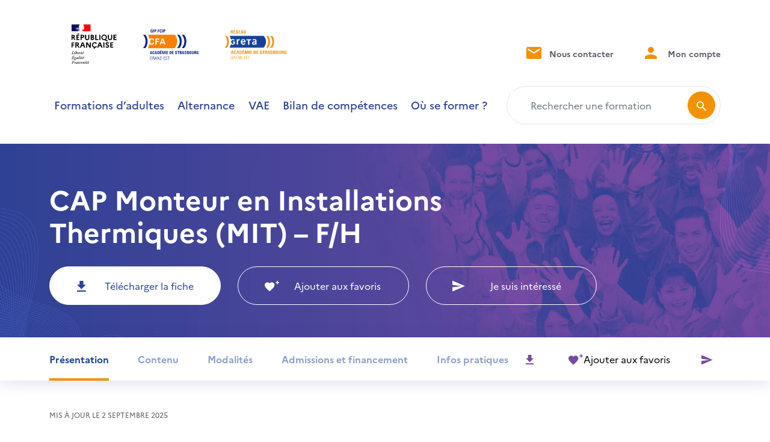

--- FILE ---
content_type: text/html; charset=UTF-8
request_url: https://www.greta-cfa-alsace.fr/formation/cap-installateur-thermique/
body_size: 19457
content:
<!DOCTYPE html>
<html lang="fr">
	<head>
		<meta content="text/html; charset=UTF-8" http-equiv="content-type" />	
		<meta name="viewport" content="width=device-width, initial-scale=1.0, shrink-to-fit=no">
		<meta name='author' content='WeDoItBetter' />
		<link rel="preconnect" href="https://fonts.googleapis.com">
		<link rel="preconnect" href="https://fonts.gstatic.com" crossorigin>
                    <script type="text/javascript" src="https://cache.consentframework.com/js/pa/48212/c/u4ScG/stub"></script>
<script type="text/javascript" src="https://choices.consentframework.com/js/pa/48212/c/u4ScG/cmp" async></script>        		<meta name='robots' content='index, follow, max-image-preview:large, max-snippet:-1, max-video-preview:-1' />

	<!-- This site is optimized with the Yoast SEO plugin v26.8 - https://yoast.com/product/yoast-seo-wordpress/ -->
	<title>CAP Monteur en Installations Thermiques - Alternance</title>
	<meta name="description" content="Vous souhaitez vous former en apprentissage ? Le CFA académique propose le CAP Monteur en Installations Thermiques." />
	<link rel="canonical" href="https://www.greta-cfa-alsace.fr/formation/cap-installateur-thermique/" />
	<meta property="og:locale" content="fr_FR" />
	<meta property="og:type" content="article" />
	<meta property="og:title" content="CAP Monteur en Installations Thermiques - Alternance" />
	<meta property="og:description" content="Vous souhaitez vous former en apprentissage ? Le CFA académique propose le CAP Monteur en Installations Thermiques." />
	<meta property="og:url" content="https://www.greta-cfa-alsace.fr/formation/cap-installateur-thermique/" />
	<meta property="og:site_name" content="GRETA CFA ALSACE" />
	<meta property="article:publisher" content="https://www.facebook.com/gipfcip" />
	<meta property="article:modified_time" content="2025-09-02T13:33:56+00:00" />
	<meta name="twitter:card" content="summary_large_image" />
	<meta name="twitter:site" content="@Greta_Alsace" />
	<meta name="twitter:label1" content="Durée de lecture estimée" />
	<meta name="twitter:data1" content="2 minutes" />
	<script type="application/ld+json" class="yoast-schema-graph">{"@context":"https://schema.org","@graph":[{"@type":"WebPage","@id":"https://www.greta-cfa-alsace.fr/formation/cap-installateur-thermique/","url":"https://www.greta-cfa-alsace.fr/formation/cap-installateur-thermique/","name":"CAP Monteur en Installations Thermiques - Alternance","isPartOf":{"@id":"https://www.greta-cfa-alsace.fr/#website"},"datePublished":"2022-05-16T08:51:29+00:00","dateModified":"2025-09-02T13:33:56+00:00","description":"Vous souhaitez vous former en apprentissage ? Le CFA académique propose le CAP Monteur en Installations Thermiques.","breadcrumb":{"@id":"https://www.greta-cfa-alsace.fr/formation/cap-installateur-thermique/#breadcrumb"},"inLanguage":"fr-FR","potentialAction":[{"@type":"ReadAction","target":["https://www.greta-cfa-alsace.fr/formation/cap-installateur-thermique/"]}]},{"@type":"BreadcrumbList","@id":"https://www.greta-cfa-alsace.fr/formation/cap-installateur-thermique/#breadcrumb","itemListElement":[{"@type":"ListItem","position":1,"name":"Accueil","item":"https://www.greta-cfa-alsace.fr/"},{"@type":"ListItem","position":2,"name":"CAP Monteur en Installations Thermiques (MIT) &#8211; F/H"}]},{"@type":"WebSite","@id":"https://www.greta-cfa-alsace.fr/#website","url":"https://www.greta-cfa-alsace.fr/","name":"GRETA CFA ALSACE","description":"Le réseau formation de l&#039;Education nationale en Alsace","publisher":{"@id":"https://www.greta-cfa-alsace.fr/#organization"},"potentialAction":[{"@type":"SearchAction","target":{"@type":"EntryPoint","urlTemplate":"https://www.greta-cfa-alsace.fr/?s={search_term_string}"},"query-input":{"@type":"PropertyValueSpecification","valueRequired":true,"valueName":"search_term_string"}}],"inLanguage":"fr-FR"},{"@type":"Organization","@id":"https://www.greta-cfa-alsace.fr/#organization","name":"Groupement d'Intérêt Public Formation Continue et Insertion Professionnelle","alternateName":"GIP FCIP Alsace","url":"https://www.greta-cfa-alsace.fr/","logo":{"@type":"ImageObject","inLanguage":"fr-FR","@id":"https://www.greta-cfa-alsace.fr/#/schema/logo/image/","url":"https://www.greta-cfa-alsace.fr/wp-content/uploads/sites/4/2022/09/logo-pour-site-banniere-site-1.svg","contentUrl":"https://www.greta-cfa-alsace.fr/wp-content/uploads/sites/4/2022/09/logo-pour-site-banniere-site-1.svg","width":1054,"height":194,"caption":"Groupement d'Intérêt Public Formation Continue et Insertion Professionnelle"},"image":{"@id":"https://www.greta-cfa-alsace.fr/#/schema/logo/image/"},"sameAs":["https://www.facebook.com/gipfcip","https://x.com/Greta_Alsace","https://www.linkedin.com/company/gip-fcip-alsace/"]}]}</script>
	<!-- / Yoast SEO plugin. -->


<link rel='dns-prefetch' href='//cdn.jsdelivr.net' />
<link rel='dns-prefetch' href='//cdnjs.cloudflare.com' />
<link rel='dns-prefetch' href='//fonts.googleapis.com' />
<link rel="alternate" title="oEmbed (JSON)" type="application/json+oembed" href="https://www.greta-cfa-alsace.fr/wp-json/oembed/1.0/embed?url=https%3A%2F%2Fwww.greta-cfa-alsace.fr%2Fformation%2Fcap-installateur-thermique%2F" />
<link rel="alternate" title="oEmbed (XML)" type="text/xml+oembed" href="https://www.greta-cfa-alsace.fr/wp-json/oembed/1.0/embed?url=https%3A%2F%2Fwww.greta-cfa-alsace.fr%2Fformation%2Fcap-installateur-thermique%2F&#038;format=xml" />
<style id='wp-img-auto-sizes-contain-inline-css' type='text/css'>
img:is([sizes=auto i],[sizes^="auto," i]){contain-intrinsic-size:3000px 1500px}
/*# sourceURL=wp-img-auto-sizes-contain-inline-css */
</style>
<style id='wp-emoji-styles-inline-css' type='text/css'>

	img.wp-smiley, img.emoji {
		display: inline !important;
		border: none !important;
		box-shadow: none !important;
		height: 1em !important;
		width: 1em !important;
		margin: 0 0.07em !important;
		vertical-align: -0.1em !important;
		background: none !important;
		padding: 0 !important;
	}
/*# sourceURL=wp-emoji-styles-inline-css */
</style>
<style id='wp-block-library-inline-css' type='text/css'>
:root{--wp-block-synced-color:#7a00df;--wp-block-synced-color--rgb:122,0,223;--wp-bound-block-color:var(--wp-block-synced-color);--wp-editor-canvas-background:#ddd;--wp-admin-theme-color:#007cba;--wp-admin-theme-color--rgb:0,124,186;--wp-admin-theme-color-darker-10:#006ba1;--wp-admin-theme-color-darker-10--rgb:0,107,160.5;--wp-admin-theme-color-darker-20:#005a87;--wp-admin-theme-color-darker-20--rgb:0,90,135;--wp-admin-border-width-focus:2px}@media (min-resolution:192dpi){:root{--wp-admin-border-width-focus:1.5px}}.wp-element-button{cursor:pointer}:root .has-very-light-gray-background-color{background-color:#eee}:root .has-very-dark-gray-background-color{background-color:#313131}:root .has-very-light-gray-color{color:#eee}:root .has-very-dark-gray-color{color:#313131}:root .has-vivid-green-cyan-to-vivid-cyan-blue-gradient-background{background:linear-gradient(135deg,#00d084,#0693e3)}:root .has-purple-crush-gradient-background{background:linear-gradient(135deg,#34e2e4,#4721fb 50%,#ab1dfe)}:root .has-hazy-dawn-gradient-background{background:linear-gradient(135deg,#faaca8,#dad0ec)}:root .has-subdued-olive-gradient-background{background:linear-gradient(135deg,#fafae1,#67a671)}:root .has-atomic-cream-gradient-background{background:linear-gradient(135deg,#fdd79a,#004a59)}:root .has-nightshade-gradient-background{background:linear-gradient(135deg,#330968,#31cdcf)}:root .has-midnight-gradient-background{background:linear-gradient(135deg,#020381,#2874fc)}:root{--wp--preset--font-size--normal:16px;--wp--preset--font-size--huge:42px}.has-regular-font-size{font-size:1em}.has-larger-font-size{font-size:2.625em}.has-normal-font-size{font-size:var(--wp--preset--font-size--normal)}.has-huge-font-size{font-size:var(--wp--preset--font-size--huge)}.has-text-align-center{text-align:center}.has-text-align-left{text-align:left}.has-text-align-right{text-align:right}.has-fit-text{white-space:nowrap!important}#end-resizable-editor-section{display:none}.aligncenter{clear:both}.items-justified-left{justify-content:flex-start}.items-justified-center{justify-content:center}.items-justified-right{justify-content:flex-end}.items-justified-space-between{justify-content:space-between}.screen-reader-text{border:0;clip-path:inset(50%);height:1px;margin:-1px;overflow:hidden;padding:0;position:absolute;width:1px;word-wrap:normal!important}.screen-reader-text:focus{background-color:#ddd;clip-path:none;color:#444;display:block;font-size:1em;height:auto;left:5px;line-height:normal;padding:15px 23px 14px;text-decoration:none;top:5px;width:auto;z-index:100000}html :where(.has-border-color){border-style:solid}html :where([style*=border-top-color]){border-top-style:solid}html :where([style*=border-right-color]){border-right-style:solid}html :where([style*=border-bottom-color]){border-bottom-style:solid}html :where([style*=border-left-color]){border-left-style:solid}html :where([style*=border-width]){border-style:solid}html :where([style*=border-top-width]){border-top-style:solid}html :where([style*=border-right-width]){border-right-style:solid}html :where([style*=border-bottom-width]){border-bottom-style:solid}html :where([style*=border-left-width]){border-left-style:solid}html :where(img[class*=wp-image-]){height:auto;max-width:100%}:where(figure){margin:0 0 1em}html :where(.is-position-sticky){--wp-admin--admin-bar--position-offset:var(--wp-admin--admin-bar--height,0px)}@media screen and (max-width:600px){html :where(.is-position-sticky){--wp-admin--admin-bar--position-offset:0px}}

/*# sourceURL=wp-block-library-inline-css */
</style><style id='wp-block-heading-inline-css' type='text/css'>
h1:where(.wp-block-heading).has-background,h2:where(.wp-block-heading).has-background,h3:where(.wp-block-heading).has-background,h4:where(.wp-block-heading).has-background,h5:where(.wp-block-heading).has-background,h6:where(.wp-block-heading).has-background{padding:1.25em 2.375em}h1.has-text-align-left[style*=writing-mode]:where([style*=vertical-lr]),h1.has-text-align-right[style*=writing-mode]:where([style*=vertical-rl]),h2.has-text-align-left[style*=writing-mode]:where([style*=vertical-lr]),h2.has-text-align-right[style*=writing-mode]:where([style*=vertical-rl]),h3.has-text-align-left[style*=writing-mode]:where([style*=vertical-lr]),h3.has-text-align-right[style*=writing-mode]:where([style*=vertical-rl]),h4.has-text-align-left[style*=writing-mode]:where([style*=vertical-lr]),h4.has-text-align-right[style*=writing-mode]:where([style*=vertical-rl]),h5.has-text-align-left[style*=writing-mode]:where([style*=vertical-lr]),h5.has-text-align-right[style*=writing-mode]:where([style*=vertical-rl]),h6.has-text-align-left[style*=writing-mode]:where([style*=vertical-lr]),h6.has-text-align-right[style*=writing-mode]:where([style*=vertical-rl]){rotate:180deg}
/*# sourceURL=https://www.greta-cfa-alsace.fr/wp-includes/blocks/heading/style.min.css */
</style>
<style id='wp-block-image-inline-css' type='text/css'>
.wp-block-image>a,.wp-block-image>figure>a{display:inline-block}.wp-block-image img{box-sizing:border-box;height:auto;max-width:100%;vertical-align:bottom}@media not (prefers-reduced-motion){.wp-block-image img.hide{visibility:hidden}.wp-block-image img.show{animation:show-content-image .4s}}.wp-block-image[style*=border-radius] img,.wp-block-image[style*=border-radius]>a{border-radius:inherit}.wp-block-image.has-custom-border img{box-sizing:border-box}.wp-block-image.aligncenter{text-align:center}.wp-block-image.alignfull>a,.wp-block-image.alignwide>a{width:100%}.wp-block-image.alignfull img,.wp-block-image.alignwide img{height:auto;width:100%}.wp-block-image .aligncenter,.wp-block-image .alignleft,.wp-block-image .alignright,.wp-block-image.aligncenter,.wp-block-image.alignleft,.wp-block-image.alignright{display:table}.wp-block-image .aligncenter>figcaption,.wp-block-image .alignleft>figcaption,.wp-block-image .alignright>figcaption,.wp-block-image.aligncenter>figcaption,.wp-block-image.alignleft>figcaption,.wp-block-image.alignright>figcaption{caption-side:bottom;display:table-caption}.wp-block-image .alignleft{float:left;margin:.5em 1em .5em 0}.wp-block-image .alignright{float:right;margin:.5em 0 .5em 1em}.wp-block-image .aligncenter{margin-left:auto;margin-right:auto}.wp-block-image :where(figcaption){margin-bottom:1em;margin-top:.5em}.wp-block-image.is-style-circle-mask img{border-radius:9999px}@supports ((-webkit-mask-image:none) or (mask-image:none)) or (-webkit-mask-image:none){.wp-block-image.is-style-circle-mask img{border-radius:0;-webkit-mask-image:url('data:image/svg+xml;utf8,<svg viewBox="0 0 100 100" xmlns="http://www.w3.org/2000/svg"><circle cx="50" cy="50" r="50"/></svg>');mask-image:url('data:image/svg+xml;utf8,<svg viewBox="0 0 100 100" xmlns="http://www.w3.org/2000/svg"><circle cx="50" cy="50" r="50"/></svg>');mask-mode:alpha;-webkit-mask-position:center;mask-position:center;-webkit-mask-repeat:no-repeat;mask-repeat:no-repeat;-webkit-mask-size:contain;mask-size:contain}}:root :where(.wp-block-image.is-style-rounded img,.wp-block-image .is-style-rounded img){border-radius:9999px}.wp-block-image figure{margin:0}.wp-lightbox-container{display:flex;flex-direction:column;position:relative}.wp-lightbox-container img{cursor:zoom-in}.wp-lightbox-container img:hover+button{opacity:1}.wp-lightbox-container button{align-items:center;backdrop-filter:blur(16px) saturate(180%);background-color:#5a5a5a40;border:none;border-radius:4px;cursor:zoom-in;display:flex;height:20px;justify-content:center;opacity:0;padding:0;position:absolute;right:16px;text-align:center;top:16px;width:20px;z-index:100}@media not (prefers-reduced-motion){.wp-lightbox-container button{transition:opacity .2s ease}}.wp-lightbox-container button:focus-visible{outline:3px auto #5a5a5a40;outline:3px auto -webkit-focus-ring-color;outline-offset:3px}.wp-lightbox-container button:hover{cursor:pointer;opacity:1}.wp-lightbox-container button:focus{opacity:1}.wp-lightbox-container button:focus,.wp-lightbox-container button:hover,.wp-lightbox-container button:not(:hover):not(:active):not(.has-background){background-color:#5a5a5a40;border:none}.wp-lightbox-overlay{box-sizing:border-box;cursor:zoom-out;height:100vh;left:0;overflow:hidden;position:fixed;top:0;visibility:hidden;width:100%;z-index:100000}.wp-lightbox-overlay .close-button{align-items:center;cursor:pointer;display:flex;justify-content:center;min-height:40px;min-width:40px;padding:0;position:absolute;right:calc(env(safe-area-inset-right) + 16px);top:calc(env(safe-area-inset-top) + 16px);z-index:5000000}.wp-lightbox-overlay .close-button:focus,.wp-lightbox-overlay .close-button:hover,.wp-lightbox-overlay .close-button:not(:hover):not(:active):not(.has-background){background:none;border:none}.wp-lightbox-overlay .lightbox-image-container{height:var(--wp--lightbox-container-height);left:50%;overflow:hidden;position:absolute;top:50%;transform:translate(-50%,-50%);transform-origin:top left;width:var(--wp--lightbox-container-width);z-index:9999999999}.wp-lightbox-overlay .wp-block-image{align-items:center;box-sizing:border-box;display:flex;height:100%;justify-content:center;margin:0;position:relative;transform-origin:0 0;width:100%;z-index:3000000}.wp-lightbox-overlay .wp-block-image img{height:var(--wp--lightbox-image-height);min-height:var(--wp--lightbox-image-height);min-width:var(--wp--lightbox-image-width);width:var(--wp--lightbox-image-width)}.wp-lightbox-overlay .wp-block-image figcaption{display:none}.wp-lightbox-overlay button{background:none;border:none}.wp-lightbox-overlay .scrim{background-color:#fff;height:100%;opacity:.9;position:absolute;width:100%;z-index:2000000}.wp-lightbox-overlay.active{visibility:visible}@media not (prefers-reduced-motion){.wp-lightbox-overlay.active{animation:turn-on-visibility .25s both}.wp-lightbox-overlay.active img{animation:turn-on-visibility .35s both}.wp-lightbox-overlay.show-closing-animation:not(.active){animation:turn-off-visibility .35s both}.wp-lightbox-overlay.show-closing-animation:not(.active) img{animation:turn-off-visibility .25s both}.wp-lightbox-overlay.zoom.active{animation:none;opacity:1;visibility:visible}.wp-lightbox-overlay.zoom.active .lightbox-image-container{animation:lightbox-zoom-in .4s}.wp-lightbox-overlay.zoom.active .lightbox-image-container img{animation:none}.wp-lightbox-overlay.zoom.active .scrim{animation:turn-on-visibility .4s forwards}.wp-lightbox-overlay.zoom.show-closing-animation:not(.active){animation:none}.wp-lightbox-overlay.zoom.show-closing-animation:not(.active) .lightbox-image-container{animation:lightbox-zoom-out .4s}.wp-lightbox-overlay.zoom.show-closing-animation:not(.active) .lightbox-image-container img{animation:none}.wp-lightbox-overlay.zoom.show-closing-animation:not(.active) .scrim{animation:turn-off-visibility .4s forwards}}@keyframes show-content-image{0%{visibility:hidden}99%{visibility:hidden}to{visibility:visible}}@keyframes turn-on-visibility{0%{opacity:0}to{opacity:1}}@keyframes turn-off-visibility{0%{opacity:1;visibility:visible}99%{opacity:0;visibility:visible}to{opacity:0;visibility:hidden}}@keyframes lightbox-zoom-in{0%{transform:translate(calc((-100vw + var(--wp--lightbox-scrollbar-width))/2 + var(--wp--lightbox-initial-left-position)),calc(-50vh + var(--wp--lightbox-initial-top-position))) scale(var(--wp--lightbox-scale))}to{transform:translate(-50%,-50%) scale(1)}}@keyframes lightbox-zoom-out{0%{transform:translate(-50%,-50%) scale(1);visibility:visible}99%{visibility:visible}to{transform:translate(calc((-100vw + var(--wp--lightbox-scrollbar-width))/2 + var(--wp--lightbox-initial-left-position)),calc(-50vh + var(--wp--lightbox-initial-top-position))) scale(var(--wp--lightbox-scale));visibility:hidden}}
/*# sourceURL=https://www.greta-cfa-alsace.fr/wp-includes/blocks/image/style.min.css */
</style>
<style id='wp-block-paragraph-inline-css' type='text/css'>
.is-small-text{font-size:.875em}.is-regular-text{font-size:1em}.is-large-text{font-size:2.25em}.is-larger-text{font-size:3em}.has-drop-cap:not(:focus):first-letter{float:left;font-size:8.4em;font-style:normal;font-weight:100;line-height:.68;margin:.05em .1em 0 0;text-transform:uppercase}body.rtl .has-drop-cap:not(:focus):first-letter{float:none;margin-left:.1em}p.has-drop-cap.has-background{overflow:hidden}:root :where(p.has-background){padding:1.25em 2.375em}:where(p.has-text-color:not(.has-link-color)) a{color:inherit}p.has-text-align-left[style*="writing-mode:vertical-lr"],p.has-text-align-right[style*="writing-mode:vertical-rl"]{rotate:180deg}
/*# sourceURL=https://www.greta-cfa-alsace.fr/wp-includes/blocks/paragraph/style.min.css */
</style>
<style id='global-styles-inline-css' type='text/css'>
:root{--wp--preset--aspect-ratio--square: 1;--wp--preset--aspect-ratio--4-3: 4/3;--wp--preset--aspect-ratio--3-4: 3/4;--wp--preset--aspect-ratio--3-2: 3/2;--wp--preset--aspect-ratio--2-3: 2/3;--wp--preset--aspect-ratio--16-9: 16/9;--wp--preset--aspect-ratio--9-16: 9/16;--wp--preset--color--black: #000000;--wp--preset--color--cyan-bluish-gray: #abb8c3;--wp--preset--color--white: #ffffff;--wp--preset--color--pale-pink: #f78da7;--wp--preset--color--vivid-red: #cf2e2e;--wp--preset--color--luminous-vivid-orange: #ff6900;--wp--preset--color--luminous-vivid-amber: #fcb900;--wp--preset--color--light-green-cyan: #7bdcb5;--wp--preset--color--vivid-green-cyan: #00d084;--wp--preset--color--pale-cyan-blue: #8ed1fc;--wp--preset--color--vivid-cyan-blue: #0693e3;--wp--preset--color--vivid-purple: #9b51e0;--wp--preset--gradient--vivid-cyan-blue-to-vivid-purple: linear-gradient(135deg,rgb(6,147,227) 0%,rgb(155,81,224) 100%);--wp--preset--gradient--light-green-cyan-to-vivid-green-cyan: linear-gradient(135deg,rgb(122,220,180) 0%,rgb(0,208,130) 100%);--wp--preset--gradient--luminous-vivid-amber-to-luminous-vivid-orange: linear-gradient(135deg,rgb(252,185,0) 0%,rgb(255,105,0) 100%);--wp--preset--gradient--luminous-vivid-orange-to-vivid-red: linear-gradient(135deg,rgb(255,105,0) 0%,rgb(207,46,46) 100%);--wp--preset--gradient--very-light-gray-to-cyan-bluish-gray: linear-gradient(135deg,rgb(238,238,238) 0%,rgb(169,184,195) 100%);--wp--preset--gradient--cool-to-warm-spectrum: linear-gradient(135deg,rgb(74,234,220) 0%,rgb(151,120,209) 20%,rgb(207,42,186) 40%,rgb(238,44,130) 60%,rgb(251,105,98) 80%,rgb(254,248,76) 100%);--wp--preset--gradient--blush-light-purple: linear-gradient(135deg,rgb(255,206,236) 0%,rgb(152,150,240) 100%);--wp--preset--gradient--blush-bordeaux: linear-gradient(135deg,rgb(254,205,165) 0%,rgb(254,45,45) 50%,rgb(107,0,62) 100%);--wp--preset--gradient--luminous-dusk: linear-gradient(135deg,rgb(255,203,112) 0%,rgb(199,81,192) 50%,rgb(65,88,208) 100%);--wp--preset--gradient--pale-ocean: linear-gradient(135deg,rgb(255,245,203) 0%,rgb(182,227,212) 50%,rgb(51,167,181) 100%);--wp--preset--gradient--electric-grass: linear-gradient(135deg,rgb(202,248,128) 0%,rgb(113,206,126) 100%);--wp--preset--gradient--midnight: linear-gradient(135deg,rgb(2,3,129) 0%,rgb(40,116,252) 100%);--wp--preset--font-size--small: 13px;--wp--preset--font-size--medium: 20px;--wp--preset--font-size--large: 36px;--wp--preset--font-size--x-large: 42px;--wp--preset--spacing--20: 0.44rem;--wp--preset--spacing--30: 0.67rem;--wp--preset--spacing--40: 1rem;--wp--preset--spacing--50: 1.5rem;--wp--preset--spacing--60: 2.25rem;--wp--preset--spacing--70: 3.38rem;--wp--preset--spacing--80: 5.06rem;--wp--preset--shadow--natural: 6px 6px 9px rgba(0, 0, 0, 0.2);--wp--preset--shadow--deep: 12px 12px 50px rgba(0, 0, 0, 0.4);--wp--preset--shadow--sharp: 6px 6px 0px rgba(0, 0, 0, 0.2);--wp--preset--shadow--outlined: 6px 6px 0px -3px rgb(255, 255, 255), 6px 6px rgb(0, 0, 0);--wp--preset--shadow--crisp: 6px 6px 0px rgb(0, 0, 0);}:where(.is-layout-flex){gap: 0.5em;}:where(.is-layout-grid){gap: 0.5em;}body .is-layout-flex{display: flex;}.is-layout-flex{flex-wrap: wrap;align-items: center;}.is-layout-flex > :is(*, div){margin: 0;}body .is-layout-grid{display: grid;}.is-layout-grid > :is(*, div){margin: 0;}:where(.wp-block-columns.is-layout-flex){gap: 2em;}:where(.wp-block-columns.is-layout-grid){gap: 2em;}:where(.wp-block-post-template.is-layout-flex){gap: 1.25em;}:where(.wp-block-post-template.is-layout-grid){gap: 1.25em;}.has-black-color{color: var(--wp--preset--color--black) !important;}.has-cyan-bluish-gray-color{color: var(--wp--preset--color--cyan-bluish-gray) !important;}.has-white-color{color: var(--wp--preset--color--white) !important;}.has-pale-pink-color{color: var(--wp--preset--color--pale-pink) !important;}.has-vivid-red-color{color: var(--wp--preset--color--vivid-red) !important;}.has-luminous-vivid-orange-color{color: var(--wp--preset--color--luminous-vivid-orange) !important;}.has-luminous-vivid-amber-color{color: var(--wp--preset--color--luminous-vivid-amber) !important;}.has-light-green-cyan-color{color: var(--wp--preset--color--light-green-cyan) !important;}.has-vivid-green-cyan-color{color: var(--wp--preset--color--vivid-green-cyan) !important;}.has-pale-cyan-blue-color{color: var(--wp--preset--color--pale-cyan-blue) !important;}.has-vivid-cyan-blue-color{color: var(--wp--preset--color--vivid-cyan-blue) !important;}.has-vivid-purple-color{color: var(--wp--preset--color--vivid-purple) !important;}.has-black-background-color{background-color: var(--wp--preset--color--black) !important;}.has-cyan-bluish-gray-background-color{background-color: var(--wp--preset--color--cyan-bluish-gray) !important;}.has-white-background-color{background-color: var(--wp--preset--color--white) !important;}.has-pale-pink-background-color{background-color: var(--wp--preset--color--pale-pink) !important;}.has-vivid-red-background-color{background-color: var(--wp--preset--color--vivid-red) !important;}.has-luminous-vivid-orange-background-color{background-color: var(--wp--preset--color--luminous-vivid-orange) !important;}.has-luminous-vivid-amber-background-color{background-color: var(--wp--preset--color--luminous-vivid-amber) !important;}.has-light-green-cyan-background-color{background-color: var(--wp--preset--color--light-green-cyan) !important;}.has-vivid-green-cyan-background-color{background-color: var(--wp--preset--color--vivid-green-cyan) !important;}.has-pale-cyan-blue-background-color{background-color: var(--wp--preset--color--pale-cyan-blue) !important;}.has-vivid-cyan-blue-background-color{background-color: var(--wp--preset--color--vivid-cyan-blue) !important;}.has-vivid-purple-background-color{background-color: var(--wp--preset--color--vivid-purple) !important;}.has-black-border-color{border-color: var(--wp--preset--color--black) !important;}.has-cyan-bluish-gray-border-color{border-color: var(--wp--preset--color--cyan-bluish-gray) !important;}.has-white-border-color{border-color: var(--wp--preset--color--white) !important;}.has-pale-pink-border-color{border-color: var(--wp--preset--color--pale-pink) !important;}.has-vivid-red-border-color{border-color: var(--wp--preset--color--vivid-red) !important;}.has-luminous-vivid-orange-border-color{border-color: var(--wp--preset--color--luminous-vivid-orange) !important;}.has-luminous-vivid-amber-border-color{border-color: var(--wp--preset--color--luminous-vivid-amber) !important;}.has-light-green-cyan-border-color{border-color: var(--wp--preset--color--light-green-cyan) !important;}.has-vivid-green-cyan-border-color{border-color: var(--wp--preset--color--vivid-green-cyan) !important;}.has-pale-cyan-blue-border-color{border-color: var(--wp--preset--color--pale-cyan-blue) !important;}.has-vivid-cyan-blue-border-color{border-color: var(--wp--preset--color--vivid-cyan-blue) !important;}.has-vivid-purple-border-color{border-color: var(--wp--preset--color--vivid-purple) !important;}.has-vivid-cyan-blue-to-vivid-purple-gradient-background{background: var(--wp--preset--gradient--vivid-cyan-blue-to-vivid-purple) !important;}.has-light-green-cyan-to-vivid-green-cyan-gradient-background{background: var(--wp--preset--gradient--light-green-cyan-to-vivid-green-cyan) !important;}.has-luminous-vivid-amber-to-luminous-vivid-orange-gradient-background{background: var(--wp--preset--gradient--luminous-vivid-amber-to-luminous-vivid-orange) !important;}.has-luminous-vivid-orange-to-vivid-red-gradient-background{background: var(--wp--preset--gradient--luminous-vivid-orange-to-vivid-red) !important;}.has-very-light-gray-to-cyan-bluish-gray-gradient-background{background: var(--wp--preset--gradient--very-light-gray-to-cyan-bluish-gray) !important;}.has-cool-to-warm-spectrum-gradient-background{background: var(--wp--preset--gradient--cool-to-warm-spectrum) !important;}.has-blush-light-purple-gradient-background{background: var(--wp--preset--gradient--blush-light-purple) !important;}.has-blush-bordeaux-gradient-background{background: var(--wp--preset--gradient--blush-bordeaux) !important;}.has-luminous-dusk-gradient-background{background: var(--wp--preset--gradient--luminous-dusk) !important;}.has-pale-ocean-gradient-background{background: var(--wp--preset--gradient--pale-ocean) !important;}.has-electric-grass-gradient-background{background: var(--wp--preset--gradient--electric-grass) !important;}.has-midnight-gradient-background{background: var(--wp--preset--gradient--midnight) !important;}.has-small-font-size{font-size: var(--wp--preset--font-size--small) !important;}.has-medium-font-size{font-size: var(--wp--preset--font-size--medium) !important;}.has-large-font-size{font-size: var(--wp--preset--font-size--large) !important;}.has-x-large-font-size{font-size: var(--wp--preset--font-size--x-large) !important;}
/*# sourceURL=global-styles-inline-css */
</style>

<style id='classic-theme-styles-inline-css' type='text/css'>
/*! This file is auto-generated */
.wp-block-button__link{color:#fff;background-color:#32373c;border-radius:9999px;box-shadow:none;text-decoration:none;padding:calc(.667em + 2px) calc(1.333em + 2px);font-size:1.125em}.wp-block-file__button{background:#32373c;color:#fff;text-decoration:none}
/*# sourceURL=/wp-includes/css/classic-themes.min.css */
</style>
<link rel='stylesheet' id='icon-style-css' href='https://www.greta-cfa-alsace.fr/wp-content/themes/greta/css/greta.css?ver=1' type='text/css' media='all' />
<link rel='stylesheet' id='dashicons-css' href='https://www.greta-cfa-alsace.fr/wp-includes/css/dashicons.min.css?ver=6.9' type='text/css' media='all' />
<link rel='stylesheet' id='gfont-style-css' href='https://fonts.googleapis.com/css2?family=Montserrat%3Aital%2Cwght%400%2C100%3B0%2C200%3B0%2C300%3B0%2C400%3B0%2C500%3B0%2C600%3B0%2C700%3B0%2C800%3B0%2C900%3B1%2C100%3B1%2C200%3B1%2C300%3B1%2C400%3B1%2C500%3B1%2C600%3B1%2C700%3B1%2C800%3B1%2C900&#038;display=swap&#038;ver=1' type='text/css' media='all' />
<link rel='stylesheet' id='bootstrap-style-css' href='https://cdn.jsdelivr.net/npm/bootstrap@5.1.3/dist/css/bootstrap.min.css?ver=1' type='text/css' media='all' />
<link rel='stylesheet' id='slick-style-css' href='https://cdn.jsdelivr.net/npm/slick-carousel@1.8.1/slick/slick.css?ver=1' type='text/css' media='all' />
<link rel='stylesheet' id='slick-theme-style-css' href='https://cdn.jsdelivr.net/npm/slick-carousel@1.8.1/slick/slick-theme.css?ver=1' type='text/css' media='all' />
<link rel='stylesheet' id='slim-style-css' href='https://cdnjs.cloudflare.com/ajax/libs/slim-select/1.27.1/slimselect.min.css?ver=1' type='text/css' media='all' />
<link rel='stylesheet' id='greta-style-css' href='https://www.greta-cfa-alsace.fr/wp-content/themes/greta/style.css?ver=1' type='text/css' media='all' />
<link rel='stylesheet' id='simple-favorites-css' href='https://www.greta-cfa-alsace.fr/wp-content/plugins/favorites/assets/css/favorites.css?ver=2.3.6' type='text/css' media='all' />
<link rel='stylesheet' id='sib-front-css-css' href='https://www.greta-cfa-alsace.fr/wp-content/plugins/mailin/css/mailin-front.css?ver=6.9' type='text/css' media='all' />
<script type="text/javascript" src="https://www.greta-cfa-alsace.fr/wp-includes/js/jquery/jquery.min.js?ver=3.7.1" id="jquery-core-js"></script>
<script type="text/javascript" src="https://cdn.jsdelivr.net/npm/bootstrap@5.1.3/dist/js/bootstrap.bundle.min.js?ver=6.9" id="bootstrap-script-js"></script>
<script type="text/javascript" src="https://cdn.jsdelivr.net/npm/slick-carousel@1.8.1/slick/slick.min.js?ver=6.9" id="slick-script-js"></script>
<script type="text/javascript" src="https://cdnjs.cloudflare.com/ajax/libs/slim-select/1.27.1/slimselect.min.js?ver=6.9" id="slim-script-js"></script>
<script type="text/javascript" id="greta-script-js-extra">
/* <![CDATA[ */
var ajax_object = {"ajaxurl":"https://www.greta-cfa-alsace.fr/wp-admin/admin-ajax.php"};
//# sourceURL=greta-script-js-extra
/* ]]> */
</script>
<script type="text/javascript" src="https://www.greta-cfa-alsace.fr/wp-content/themes/greta/js/script.js?ver=6.9" id="greta-script-js"></script>
<script type="text/javascript" src="https://www.greta-cfa-alsace.fr/wp-includes/js/jquery/jquery-migrate.min.js?ver=3.4.1" id="jquery-migrate-js"></script>
<script type="text/javascript" id="favorites-js-extra">
/* <![CDATA[ */
var favorites_data = {"ajaxurl":"https://www.greta-cfa-alsace.fr/wp-admin/admin-ajax.php","nonce":"58b7c5e6fb","favorite":"\u003Ci class=\"icon-heart-plus\"\u003E\u003C/i\u003E Ajouter aux favoris","favorited":"\u003Ci class=\"icon-heart-plus\"\u003E\u003C/i\u003E Retirer des favoris","includecount":"","indicate_loading":"","loading_text":"Chargement","loading_image":"","loading_image_active":"","loading_image_preload":"","cache_enabled":"1","button_options":{"button_type":"custom","custom_colors":false,"box_shadow":false,"include_count":false,"default":{"background_default":false,"border_default":false,"text_default":false,"icon_default":false,"count_default":false},"active":{"background_active":false,"border_active":false,"text_active":false,"icon_active":false,"count_active":false}},"authentication_modal_content":"\u003Cp\u003EConnectez-vous pour enregistrer vos favoris.\u003C/p\u003E\u003Cp\u003E\u003Ca href=\"#\" data-favorites-modal-close\u003EIgnorer cet avertissement\u003C/a\u003E\u003C/p\u003E","authentication_redirect":"","dev_mode":"","logged_in":"","user_id":"0","authentication_redirect_url":"https://www.greta-cfa-alsace.fr/d7tvw62z2rwgetg8/"};
//# sourceURL=favorites-js-extra
/* ]]> */
</script>
<script type="text/javascript" src="https://www.greta-cfa-alsace.fr/wp-content/plugins/favorites/assets/js/favorites.min.js?ver=2.3.6" id="favorites-js"></script>
<script type="text/javascript" id="sib-front-js-js-extra">
/* <![CDATA[ */
var sibErrMsg = {"invalidMail":"Veuillez entrer une adresse e-mail valide.","requiredField":"Veuillez compl\u00e9ter les champs obligatoires.","invalidDateFormat":"Veuillez entrer une date valide.","invalidSMSFormat":"Veuillez entrer une num\u00e9ro de t\u00e9l\u00e9phone valide."};
var ajax_sib_front_object = {"ajax_url":"https://www.greta-cfa-alsace.fr/wp-admin/admin-ajax.php","ajax_nonce":"36ac421c9b","flag_url":"https://www.greta-cfa-alsace.fr/wp-content/plugins/mailin/img/flags/"};
//# sourceURL=sib-front-js-js-extra
/* ]]> */
</script>
<script type="text/javascript" src="https://www.greta-cfa-alsace.fr/wp-content/plugins/mailin/js/mailin-front.js?ver=1768472737" id="sib-front-js-js"></script>
<link rel="https://api.w.org/" href="https://www.greta-cfa-alsace.fr/wp-json/" /><link rel="alternate" title="JSON" type="application/json" href="https://www.greta-cfa-alsace.fr/wp-json/wp/v2/formation/777" /><link rel="EditURI" type="application/rsd+xml" title="RSD" href="https://www.greta-cfa-alsace.fr/xmlrpc.php?rsd" />
<meta name="generator" content="WordPress 6.9" />
<link rel='shortlink' href='https://www.greta-cfa-alsace.fr/?p=777' />

		<!-- GA Google Analytics @ https://m0n.co/ga -->
		<script async src="https://www.googletagmanager.com/gtag/js?id=G-E1XXJK95LM"></script>
		<script>
			window.dataLayer = window.dataLayer || [];
			function gtag(){dataLayer.push(arguments);}
			gtag('js', new Date());
			gtag('config', 'G-E1XXJK95LM');
		</script>

	<link rel="icon" href="https://www.greta-cfa-alsace.fr/wp-content/uploads/sites/4/2022/01/strasbourg.svg" sizes="32x32" />
<link rel="icon" href="https://www.greta-cfa-alsace.fr/wp-content/uploads/sites/4/2022/01/strasbourg.svg" sizes="192x192" />
<link rel="apple-touch-icon" href="https://www.greta-cfa-alsace.fr/wp-content/uploads/sites/4/2022/01/strasbourg.svg" />
<meta name="msapplication-TileImage" content="https://www.greta-cfa-alsace.fr/wp-content/uploads/sites/4/2022/01/strasbourg.svg" />
	</head>
	<body class='home' data-bs-spy='scroll' data-bs-target='#formation-nav-items' data-bs-offset='100'>
		<header>
			<div class="header-top">
				<div class="container">
                    <div class="row d-flex align-items-center">
                        <div class="col-xl-12 col-9">
                            <div class="row d-flex align-items-center justify-content-between">
                                <div class="col-lg-5">
                                                                            <a href="https://www.greta-cfa-alsace.fr/" class="custom-logo-link" rel="home"><img width="1054" height="194" src="https://www.greta-cfa-alsace.fr/wp-content/uploads/sites/4/2022/09/logo-pour-site-banniere-site-1.svg" class="custom-logo" alt="GRETA CFA ALSACE" decoding="async" fetchpriority="high" /></a>                                                                        </div>
                                <div class="col-lg-6 d-xl-block d-none text-end nav-top">
                                    <div class="d-flex justify-content-end">
                                                                                                                            <a href="https://www.greta-cfa-alsace.fr/contact/" title="Nous contacter">
                                                <i class="icon-mail"></i> Nous contacter
                                            </a>
                                                                                                                                                                                                                        <a href="https://www.greta-cfa-alsace.fr/espace-membre-connexion/" title="Mon compte">
                                                    <i class="icon-user"></i> Mon compte
                                                </a>
                                                                                                                                                                                                                </div>
                                </div>
                            </div>
                        </div>
                        <div class="col-xl-12 col-3 text-xl-start text-end">
                            <div class="row d-flex align-items-center">
                                <div class="col-lg-8">
                                    <nav class="navbar navbar-expand-xl p-0">
                                        <button class="navbar-toggler" type="button" data-bs-toggle="offcanvas" data-bs-target="#offcanvasNav" aria-controls="offcanvasNav">
                                            <span class="navbar-toggler-icon">
                                                <i class="icon-bar"></i>
                                                <i class="icon-bar"></i>
                                                <i class="icon-bar"></i>
                                                <i class="icon-bar"></i>
                                            </span>
                                            <span class="screen-reader-text">Menu de navigation</span>
                                        </button>
                                        <div class="collapse navbar-collapse" id="navbar">
                                            <ul id="menu-menu-principal" class="nav navbar-nav main-nav d-flex w-100 align-items-lg-center justify-content-between"><li id="menu-item-1906" class="menu-item menu-item-type-custom menu-item-object-custom menu-item-1906 nav-item"><a href="https://www.greta-cfa-alsace.fr/formations/?type_produit%5B%5D=Atelier&#038;type_produit%5B%5D=Examen&#038;type_produit%5B%5D=Bilan%20de%20comp%C3%A9tences&#038;type_produit%5B%5D=Formation%20continue&#038;type_produit%5B%5D=VAE&#038;distanciel=on" class="nav-link">Formations d&rsquo;adultes</a></li>
<li id="menu-item-1907" class="menu-item menu-item-type-custom menu-item-object-custom menu-item-1907 nav-item"><a href="https://www.greta-cfa-alsace.fr/formations/?type_produit%5B%5D=Apprentissage&#038;type_produit%5B%5D=Contrat%20pro&#038;type_produit%5B%5D=Dispositif%20Pro-A&#038;distanciel=on" class="nav-link">Alternance</a></li>
<li id="menu-item-1255" class="menu-item menu-item-type-post_type menu-item-object-page menu-item-1255 nav-item"><a href="https://www.greta-cfa-alsace.fr/validation-des-acquis-de-lexperience/" class="nav-link">VAE</a></li>
<li id="menu-item-100" class="menu-item menu-item-type-post_type menu-item-object-page menu-item-100 nav-item"><a href="https://www.greta-cfa-alsace.fr/bilan-de-competences/" class="nav-link">Bilan de compétences</a></li>
<li id="menu-item-101" class="menu-item menu-item-type-post_type menu-item-object-page menu-item-101 nav-item"><a href="https://www.greta-cfa-alsace.fr/ou-se-former/" class="nav-link">Où se former ?</a></li>
</ul>                                        </div>
                                    </nav>
                                </div>
                                <div class="col-xl-4 d-xl-block d-none">
                                        <form role="search" method="get" id="searchform" class="searchform" action="https://www.greta-cfa-alsace.fr/formations/">
        <div class="input-group">
            <label class="visually-hidden" for="s">Rechercher une formation</label>
            <input type="text" value="" name="search_string" id="search_string" class="form-control" placeholder="Rechercher une formation" aria-label="Rechercher une formation" aria-describedby="button-search">
            <button class="btn btn-outline-secondary" type="submit" id="button-search"><i class="icon-search"></i></button>
        </div>
    </form>
                                </div>
                            </div>
                        </div>
                    </div>
				</div>
			</div>
            <div class="offcanvas offcanvas-end w-100" tabindex="-1" id="offcanvasNav" aria-labelledby="offcanvasNavLabel">
                <div class="offcanvas-header justify-content-end">
                    <button class="navbar-toggler position-relative" type="button" data-bs-dismiss="offcanvas" aria-expanded="true" aria-label="Fermer">
                        <span class="navbar-toggler-icon">
                            <i class="icon-bar"></i>
                            <i class="icon-bar"></i>
                            <i class="icon-bar"></i>
                            <i class="icon-bar"></i>
                        </span>
                        <span class="screen-reader-text">Menu de navigation</span>
                    </button>
                </div>
                <div class="offcanvas-body d-flex flex-column justify-content-betwwen">
                    <div class="flex-fill mx-lg-0 mx-4">
                            <form role="search" method="get" id="searchform" class="searchform" action="https://www.greta-cfa-alsace.fr/formations/">
        <div class="input-group">
            <label class="visually-hidden" for="s">Rechercher une formation</label>
            <input type="text" value="" name="search_string" id="search_string" class="form-control" placeholder="Rechercher une formation" aria-label="Rechercher une formation" aria-describedby="button-search">
            <button class="btn btn-outline-secondary" type="submit" id="button-search"><i class="icon-search"></i></button>
        </div>
    </form>
                    </div>
                    <div class="flex-fill">
                        <div class="menu-menu-principal-container"><ul id="menu-menu-principal-1" class="navbar-nav mx-auto d-flex align-items-center"><li class="menu-item menu-item-type-custom menu-item-object-custom menu-item-1906 nav-item"><a href="https://www.greta-cfa-alsace.fr/formations/?type_produit%5B%5D=Atelier&#038;type_produit%5B%5D=Examen&#038;type_produit%5B%5D=Bilan%20de%20comp%C3%A9tences&#038;type_produit%5B%5D=Formation%20continue&#038;type_produit%5B%5D=VAE&#038;distanciel=on" class="nav-link">Formations d&rsquo;adultes</a></li>
<li class="menu-item menu-item-type-custom menu-item-object-custom menu-item-1907 nav-item"><a href="https://www.greta-cfa-alsace.fr/formations/?type_produit%5B%5D=Apprentissage&#038;type_produit%5B%5D=Contrat%20pro&#038;type_produit%5B%5D=Dispositif%20Pro-A&#038;distanciel=on" class="nav-link">Alternance</a></li>
<li class="menu-item menu-item-type-post_type menu-item-object-page menu-item-1255 nav-item"><a href="https://www.greta-cfa-alsace.fr/validation-des-acquis-de-lexperience/" class="nav-link">VAE</a></li>
<li class="menu-item menu-item-type-post_type menu-item-object-page menu-item-100 nav-item"><a href="https://www.greta-cfa-alsace.fr/bilan-de-competences/" class="nav-link">Bilan de compétences</a></li>
<li class="menu-item menu-item-type-post_type menu-item-object-page menu-item-101 nav-item"><a href="https://www.greta-cfa-alsace.fr/ou-se-former/" class="nav-link">Où se former ?</a></li>
</ul></div>                    </div>
                    <div class="flex-fill">
                        <div class="nav-top text-center d-flex justify-content-lg-around justify-content-between">
                            <div class="mt-4">
                                                                    <a href="https://www.greta-cfa-alsace.fr/contact/" title="Nous contacter">
                                        <i class="icon-mail"></i><br />Nous contacter
                                    </a>
                                                            </div>
                                                                                                <div class="mt-4">
                                        <a href="https://www.greta-cfa-alsace.fr/espace-membre-connexion/" title="Mon compte">
                                            <i class="icon-user"></i><br />Mon compte
                                        </a>
                                    </div>
                                                                                                                    </div>
                    </div>
                </div>
            </div>
		</header>
		<main id="page-content"><nav id="formation-content">
    <div class="bg-primary">
        <div class="teaser">
            <div class="container">
                <div class="row d-flex justify-content-between">
                    <div class="col-xxl-8">
                        <div class="row">
                            <div class="col-lg-10">
                                <h1>CAP Monteur en Installations Thermiques (MIT) &#8211; F/H</h1>
                                                                                                                                                                                                                                                                                                            </div>
                        </div>
                        <div class="buttons">
                            <a target="_blank" href="https://www.greta-cfa-alsace.fr/wp-content/themes/greta/export_pdf.php?id=777" class="btn btn-primary icon white"><i class="icon-download"></i> Télécharger la fiche</a>
                            <button class="simplefavorite-button" data-postid="777" data-siteid="4" data-groupid="1" data-favoritecount="2" style=""><i class="icon-heart-plus"></i> Ajouter aux favoris</button>                                                                                        <a href="https://www.greta-cfa-alsace.fr/preinscription/?f=777" title="Préinscription" class="btn btn-secondary icon ms-4"><i class="icon-paper"></i> Je suis intéressé</a>
                                                    </div>
                    </div>
                    <div class="col-lg-4 position-relative d-xxl-block d-none">
                        <div id="bref" class="bref w-100 bg-white rounded position-absolute">
                            <span class="d-block h3 mt-0 text-uppercase">La formation<br /><strong>en bref</strong></span>
                            <ul class="list-group">
                                                                    <li class="list-group-item border-0">
                                        <i class="icon-vcard"></i>
                                        <label class="d-block">Public visé</label>
                                        <span>Futurs apprentis de 15 à 29 ans révolus</span>
                                    </li>
                                                                                                    <li class="list-group-item border-0">
                                        <i class="icon-calendar"></i>
                                        <label class="d-block">Rythme</label>
                                        <span>Alternance</span>
                                    </li>
                                                                                                                                                                                                                                <li class="list-group-item border-0">
                                                <i class="icon-clock"></i>
                                                <label class="d-block">Durée en centre</label>
                                                <span>24 mois</span>
                                            </li>
                                                                                                                                                                        </ul>
                        </div>
                    </div>
                </div>
            </div>
        </div>
    </div>
    <div id="formation-nav" class="sticky-top bg-white">
        <div class="container">
            <div class="d-flex justify-content-between align-items-center">
                <div class="formation-nav-items">
                    <ul class="nav">
                        <li class="nav-item">
                            <a class="nav-link active" href="#pres">Présentation</a>
                        </li>
                        <li class="nav-item">
                            <a class="nav-link" href="#prgm">Contenu</a>
                        </li>
                        <li class="nav-item">
                            <a class="nav-link" href="#modal">Modalités</a>
                        </li>
                        <li class="nav-item">
                            <a class="nav-link" href="#admi">Admissions et financement</a>
                        </li>
                        <li class="nav-item">
                            <a class="nav-link" href="#infos">Infos pratiques</a>
                        </li>
                    </ul>
                </div>
                <div class="d-flex justify-content-between align-items-center">
                    <a target="_blank" href="https://www.greta-cfa-alsace.fr/wp-content/themes/greta/export_pdf.php?id=777" class="btn"><i class="icon-download"></i></a>
                    <button class="simplefavorite-button" data-postid="777" data-siteid="4" data-groupid="1" data-favoritecount="2" style=""><i class="icon-heart-plus"></i> Ajouter aux favoris</button>                                                                <a href="https://www.greta-cfa-alsace.fr/preinscription/?f=777" title="Préinscription" class="btn ms-4"><i class="icon-paper"></i></a>
                                    </div>
            </div>
        </div>
    </div>
    <div id="pres" class="my-5">
        <div class="container">
            <div class="date_upd text-start mb-4">Mis à jour le 2 septembre 2025</div>
            <div class="row d-flex justify-content-center">
                <div class="col-xxl-8">
                    <div id="bref2" class="bref d-xxl-none d-block">
                        <span class="d-block h3 text-uppercase">La formation<br /><strong>en bref</strong></span>
                        <ul class="list-group row flex-row">
                                                            <li class="list-group-item border-0 col-md-4">
                                    <i class="icon-vcard"></i>
                                    <label class="d-block">Public visé</label>
                                    <span>Futurs apprentis de 15 à 29 ans révolus</span>
                                </li>
                                                                                        <li class="list-group-item border-0 col-md-4">
                                    <i class="icon-calendar"></i>
                                    <label class="d-block">Rythme</label>
                                    <span>Alternance</span>
                                </li>
                                                                                                                                                                                                        <li class="list-group-item border-0 col-md-4">
                                            <i class="icon-clock"></i>
                                            <label class="d-block">Durée en centre</label>
                                            <span>24 mois</span>
                                        </li>
                                                                                                                                                    </ul>
                    </div>
                    <h2>Présentation</h2>
                                            <div class="desc">Vous avez entre 15 et 29 ans révolus ? Vous souhaitez préparer un diplôme tout en travaillant ?</div>
                                                                <h3 class="h3 text-uppercase">Objectifs<br /><strong>professionnels</strong></h3>
                        <div class="desc puce_check"><p>Le titulaire du <strong>CAP Monteur en Installations Thermiques </strong>est un professionnel qualifié chargé de l&rsquo;installation, de l&rsquo;entretien et de la réparation des systèmes de chauffage, de climatisation et de ventilation.</p>
<p>Ses<strong> principales missions</strong> sont&nbsp;:</p>
<ul>
<li>Mettre en place des équipements (chaudières, radiateurs, générateurs, panneaux solaires…)</li>
<li>Réaliser et poser des réseaux de canalisations (découpe, cintrage, soudage&#8230;)</li>
<li>Installer et brancher des matériels électriques et de régulation</li>
<li>Gérer la maintenance (changement d&rsquo;une pièce, entretien courant et rénovation)</li>
<li>Informer les utilisateurs (présentation de l&rsquo;installation et des consignes d&rsquo;exploitation)</li>
</ul>
<p>&nbsp;</p>
<p>Le titulaire d’un CAP Installateur Thermique<strong> évolue dans le secteur du BTP.</strong> Il intervient dans maisons individuelles, immeubles, commerces, bâtiments industriels ou bâtiments publics.</p>
<p>&nbsp;</p>
<p>&nbsp;</p>
</div>
                                                                <h3 class="h3 text-uppercase">Profil des<br /><strong>intervenants</strong></h3>
                        <p><p>Enseignants formateurs du CFA académique</p>
</p>
                                                                <h3 class="h3 text-uppercase"><strong>Les plus</strong></h3>
                        <p><strong>Taux de réussite 2025&nbsp;: 56 %  </strong></p>
                                    </div>
            </div>
        </div>
    </div>
    <div id="prgm" class="bg-light py-5">
        <div class="container">
            <div class="row d-flex justify-content-center">
                <div class="col-xxl-8">
                    <h2>Contenu</h2>
                    <div class="desc contenu"><ul>
<li><strong>Enseignements généraux<br />
</strong>Français<br />
Histoire-Géographie<br />
Mathématiques &#8211; Sciences</li>
<li><strong>Enseignements professionnels et technologiques<br />
</strong>Analyse d&rsquo;une situation professionnelle<br />
Technologie des installations et des équipements<br />
Installation et mise en service<br />
Communication technique<br />
Contrôle et qualité<br />
Prévention Santé Environnement</li>
<li><strong>Le CAP Installateur Thermique est constitué des blocs de compétences suivants<br />
</strong>Préparer l&rsquo;installation<br />
Réaliser des éléments d&rsquo;intervention<strong><br />
</strong>Mettre en service-contrôle-communication</li>
</ul>
</div>
                                    </div>
            </div>
        </div>
    </div>
    <div id="modal" class="my-5">
        <div class="container">
            <div class="row d-flex justify-content-end">
                <div class="col-xxl-6 col-xl-7 col-lg-6">
                    <h2>Modalités pédagogiques</h2>
                    <div id="modal_pedago">
                                                                                    <ul>
<li>Formation en Alternance</li>
<li>Formation théorique et pratique (plateau technique ou équipement spécifique)</li>
<li>La formation pratique en entreprise est assurée par le maitre d&rsquo;apprentissage</li>
</ul>
                                                                        </div>
                                            <h3 class="h3 text-uppercase">Modalités<br /><strong>d'évaluation</strong></h3>
                        <div class="desc"><p><p>Epreuves ponctuelles et contrôles en cours de formation (CCF)</p>
</p></div>
                                                                                    <h3 class="h3 text-uppercase"><strong>Validation</strong></h3>
                        <div class="desc puce_check"><ul>
<li>CAP Installateur Thermique<br />
Diplôme de niveau 3 délivré par l&rsquo;Education Nationale<br />
<strong><a href="https://www.francecompetences.fr/recherche/rncp/38306/">RNCP38306</a></strong></li>
</ul>
</div>
                                                                <h3 class="h3 text-uppercase">Possibilité de validation par blocs<br /><strong>de compétences</strong></h3>
                        <div class="desc">Non</div>
                                                                <h3 class="h3 text-uppercase">Possibilité<br /><strong>d'aménagement du parcours</strong></h3>
                        <div class="desc">Oui</div>
                                                                                                                                                                                                                    <h3 class="h3 text-uppercase"><strong>Poursuite de parcours</strong></h4>
                        <p><strong>Entrée dans la vie active&nbsp;:</strong></p>
<ul>
<li>Installateur thermique</li>
</ul>
<p><strong>Poursuite d&rsquo;études&nbsp;:</strong></p>
<ul>
<li>Possibilité de préparer un BAC PRO ou autres titres et certifications de niveau 4</li>
</ul>
                                    </div>
                <div class="col-xxl-4 col-xl-5 col-lg-6">
                    <div class="bg-primary rounded" id="recap">
                        <span class="d-block h3 text-uppercase"><strong>Le récap'</strong></span>
                        <ul class="list-group">
                                                            <li class="list-group-item border-0 bg-transparent">
                                    <i class="icon-entree"></i>
                                    <label class="d-block">Niveau d'entrée</label>
                                    <span>Niveau 3 - CAP</span>
                                </li>
                                                                                        <li class="list-group-item border-0 bg-transparent">
                                    <i class="icon-sortie"></i>
                                    <label class="d-block">Niveau de sortie</label>
                                    <span>Niveau 3 - CAP</span>
                                </li>
                                                                                                                                                                                                                                    <li class="list-group-item border-0 bg-transparent">
                                            <i class="icon-school"></i>
                                            <label class="d-block">Durée en centre</label>
                                            <span>24 mois</span>
                                        </li>
                                                                                                                                                                                                                                    <li class="list-group-item border-0 bg-transparent">
                                    <i class="icon-io"></i>
                                    <label class="d-block">Entrée sortie permanente</label>
                                    <span>Oui</span>
                                </li>
                                                    </ul>
                    </div>
                </div>
            </div>
        </div>
    </div>
    <div id="admi" class="py-5 bg-light">
        <div class="container">
            <div class="row d-flex justify-content-center">
                <div class="col-xxl-8">
                    <h2>Admissions et financements</h2>
                                            <div class="card puce">
                            <i class="icon-condition"></i>
                            <h3 class="card-title">Conditions d'entrée et prérequis</h3>
                            <div class="card-text">
                                <p>Être âgé de 15 à 29 ans révolus (des dérogations sont possibles, vous pouvez nous contacter)</p>
                            </div>
                        </div>
                                                                <div class="card puce">
                            <i class="icon-acces"></i>
                            <h3 class="card-title">Délais et modalités d’accès</h3>
                            <div class="card-text">
                                <p>Pré-inscription en ligne&nbsp;:<strong><a href="https://cfa-ac-alsace.ymag.cloud/index.php/preinscription"> https://cfa-ac-alsace.ymag.cloud/index.php/preinscription</a></strong></p>
                            </div>
                        </div>
                                                                <div class="card puce">
                            <i class="icon-finance"></i>
                            <h3 class="card-title">Financements possibles</h3>
                            <div class="card-text">
                                <p>Formation 100% prise en charge par l&rsquo;OPCO (aucun frais à la charge de l&rsquo;apprenti)</p>
                            </div>
                        </div>
                                                                            </div>
            </div>
        </div>
    </div>
    <div id="infos" class="my-5">
        <ul class="container">
            <div class="row d-flex justify-content-center">
                <div class="col-xxl-8">
                    <h2>Infos pratiques</h2>
                </div>
                <div class="col-12">
                                            <div class="slider_sessions">
                                                                <div class="card session">
                                        <div class="card-header bg-primary position-relative">
                                                                                            <span class="lieu text-uppercase">
                                                    <i class="icon-locate"></i>Saverne                                                </span>
                                                                                        <!--<span class="flag position-absolute"></span>-->
                                                                                    </div>
                                        <div class="card-body">
                                            <ul class="list-group">
                                                                                                                                                <li class="list-group-item border-0">
                                                    <i class="icon-price"></i>
                                                    <label class="d-block">Tarif</label>
                                                    <span>100% prise en charge par l'OPCO (aucun frais à la charge de l'apprenti)</span>
                                                                                                    </li>
                                                                                                    <li class="list-group-item border-0">
                                                        <i class="icon-locate"></i>
                                                        <label class="d-block">Localisation</label>
                                                        <div class="row d-flex align-items-center">
                                                            <div class="col-lg-9">
                                                                <button type="button" class="btn text-start p-0" data-bs-toggle="modal" data-bs-target="#lieu1627">
                                                                    <span>
                                                                        <strong class="d-block">UFA Jules Verne</strong>
                                                                                                                                                                                                                            <span>Accessibilité aux personnes en situation de handicap : OUI</span>
                                                                                                                                            </span>
                                                                </button>
                                                            </div>
                                                            <div class="col-lg-3 text-end">
                                                                <button type="button" class="btn btn-link float-end" data-bs-toggle="modal" data-bs-target="#lieu1627"><i class="icon-search"></i></button>
                                                            </div>
                                                        </div>
                                                    </li>
                                                                                                                                                                                                            <li class="list-group-item border-0">
                                                            <i class="icon-vcard"></i>
                                                            <label class="d-block">Contact formation</label>
                                                            <span>
                                                                <strong class="d-block">Elisabeth GEBHARDT</strong>
                                                                <span class='d-block'>Chargée de développement de l’apprentissage</span>                                                                                                                                                                                                            <span class="tel d-block">03 88 91 24 22</span>
                                                                                                                                            <span class="tel d-block">07 86 93 40 70</span>
                                                                                                                                                                                                    <a href='mailto:elisabeth.gebhardt@cfa-academique.fr' target='_blank'><span class='d-block'>elisabeth.gebhardt@cfa-academique.fr</span></a>                                                            </span>
                                                        </li>
                                                                                                    </ul>
                                        </div>
                                                                                    <div class="card-footer text-end bg-transparent border-0">
                                                <a href="https://www.greta-cfa-alsace.fr/preinscription/?f=777&sess=1627" title="Préinscription" class="btn btn-link icon ms-4"><i class="icon-paper"></i> Je suis intéressé</a>
                                            </div>
                                                                            </div>
                                                                                                <div class="card session">
                                        <div class="card-header bg-primary position-relative">
                                                                                            <span class="lieu text-uppercase">
                                                    <i class="icon-locate"></i>Haguenau                                                </span>
                                                                                        <!--<span class="flag position-absolute"></span>-->
                                                                                    </div>
                                        <div class="card-body">
                                            <ul class="list-group">
                                                                                                                                                <li class="list-group-item border-0">
                                                    <i class="icon-price"></i>
                                                    <label class="d-block">Tarif</label>
                                                    <span>Formation 100% prise en charge par l'OPCO (aucun frais à la charge de l'apprenti)</span>
                                                                                                    </li>
                                                                                                    <li class="list-group-item border-0">
                                                        <i class="icon-locate"></i>
                                                        <label class="d-block">Localisation</label>
                                                        <div class="row d-flex align-items-center">
                                                            <div class="col-lg-9">
                                                                <button type="button" class="btn text-start p-0" data-bs-toggle="modal" data-bs-target="#lieu1628">
                                                                    <span>
                                                                        <strong class="d-block">UFA Heinrich-Nessel</strong>
                                                                                                                                                                                                                            <span>Accessibilité aux personnes en situation de handicap : OUI</span>
                                                                                                                                            </span>
                                                                </button>
                                                            </div>
                                                            <div class="col-lg-3 text-end">
                                                                <button type="button" class="btn btn-link float-end" data-bs-toggle="modal" data-bs-target="#lieu1628"><i class="icon-search"></i></button>
                                                            </div>
                                                        </div>
                                                    </li>
                                                                                                                                                                                                            <li class="list-group-item border-0">
                                                            <i class="icon-vcard"></i>
                                                            <label class="d-block">Contact formation</label>
                                                            <span>
                                                                <strong class="d-block">Françoise FOURNIER</strong>
                                                                <span class='d-block'>Chargée de développement de l’apprentissage</span>                                                                                                                                                                                                            <span class="tel d-block">03 88 53 20 21</span>
                                                                                                                                                                                                    <a href='mailto:francoise.fournier@cfa-academique.fr' target='_blank'><span class='d-block'>francoise.fournier@cfa-academique.fr</span></a>                                                            </span>
                                                        </li>
                                                                                                    </ul>
                                        </div>
                                                                                    <div class="card-footer text-end bg-transparent border-0">
                                                <a href="https://www.greta-cfa-alsace.fr/preinscription/?f=777&sess=1628" title="Préinscription" class="btn btn-link icon ms-4"><i class="icon-paper"></i> Je suis intéressé</a>
                                            </div>
                                                                            </div>
                                                                                                <div class="card session">
                                        <div class="card-header bg-primary position-relative">
                                                                                            <span class="lieu text-uppercase">
                                                    <i class="icon-locate"></i>Cernay                                                </span>
                                                                                        <!--<span class="flag position-absolute"></span>-->
                                                                                    </div>
                                        <div class="card-body">
                                            <ul class="list-group">
                                                                                                                                                <li class="list-group-item border-0">
                                                    <i class="icon-price"></i>
                                                    <label class="d-block">Tarif</label>
                                                    <span>100% prise en charge par l'OPCO (aucun frais à la charge de l'apprenti)</span>
                                                                                                    </li>
                                                                                                    <li class="list-group-item border-0">
                                                        <i class="icon-locate"></i>
                                                        <label class="d-block">Localisation</label>
                                                        <div class="row d-flex align-items-center">
                                                            <div class="col-lg-9">
                                                                <button type="button" class="btn text-start p-0" data-bs-toggle="modal" data-bs-target="#lieu1630">
                                                                    <span>
                                                                        <strong class="d-block">UFA Gustave Eiffel</strong>
                                                                                                                                                                                                                            <span>Accessibilité aux personnes en situation de handicap : OUI</span>
                                                                                                                                            </span>
                                                                </button>
                                                            </div>
                                                            <div class="col-lg-3 text-end">
                                                                <button type="button" class="btn btn-link float-end" data-bs-toggle="modal" data-bs-target="#lieu1630"><i class="icon-search"></i></button>
                                                            </div>
                                                        </div>
                                                    </li>
                                                                                                                                                                                                            <li class="list-group-item border-0">
                                                            <i class="icon-vcard"></i>
                                                            <label class="d-block">Contact formation</label>
                                                            <span>
                                                                <strong class="d-block">Pierre  MONNET</strong>
                                                                <span class='d-block'>Chargé de développement de l’apprentissage</span>                                                                                                                                                                                                            <span class="tel d-block">03 89 75 31 56</span>
                                                                                                                                            <span class="tel d-block">07 43 36 08 09</span>
                                                                                                                                                                                                    <a href='mailto:pierre.monnet@cfa-academique.fr' target='_blank'><span class='d-block'>pierre.monnet@cfa-academique.fr</span></a>                                                            </span>
                                                        </li>
                                                                                                    </ul>
                                        </div>
                                                                                    <div class="card-footer text-end bg-transparent border-0">
                                                <a href="https://www.greta-cfa-alsace.fr/preinscription/?f=777&sess=1630" title="Préinscription" class="btn btn-link icon ms-4"><i class="icon-paper"></i> Je suis intéressé</a>
                                            </div>
                                                                            </div>
                                                                                    </div>
                                                        </div>
            </div>
            <div class="row d-flex justify-content-end g-5 mt-5">
                <div class="col-lg-6">
                    <div class="row g-5">
                                                                            <div class="col-12">
                                <div id="reseau" class="bg-light rounded">
                                    <h3 class="h3 text-uppercase"><strong>Réseau</strong></h3>
                                    <ul class="list-group">
                                        <li class="list-group-item border-0 bg-transparent">
                                            <i class="icon-city"></i>
                                            <span>CFA ACADEMIQUE</span>
                                        </li>
                                        <li class="list-group-item border-0 bg-transparent">
                                            <i class="icon-locate"></i>
                                            <span>2 rue Adolphe Seyboth <br />67000 STRASBOURG</span>
                                        </li>
                                        <li class="list-group-item border-0 bg-transparent">
                                            <a href="mailto:cfa@ac-strasbourg.fr" target="_blank">
                                                <i class="icon-mail"></i>
                                                <span>cfa@ac-strasbourg.fr</span>
                                            </a>
                                        </li>
                                        <li class="list-group-item border-0 bg-transparent">
                                            <i class="icon-tel"></i>
                                            <span>03 88 14 10 10</span>
                                        </li>
                                                                                                                            <li class="list-group-item border-0 bg-transparent">
                                                <a href="https://www.cfa-academique.fr" target="_blank">
                                                    <i class="icon-link"></i>
                                                    <span>www.cfa-academique.fr</span>
                                                </a>
                                            </li>
                                                                                                                                                                                                                    <li class="list-group-item border-0 bg-transparent">
                                                    <i class="icon-circle-check"></i>
                                                    <span>SIRET : 18671553800044</span>
                                                </li>
                                                                                                                                                                                                                </ul>
                                </div>
                            </div>
                                                                            <div class="col-12">
                                <div class="bg-light rounded">
                                    <h3 class="h3 text-uppercase"><strong>Référent handicap</strong></h3>
                                    <div class="desc"><p>Toutes nos formations sont accessibles à la candidature de personnes en situation de handicap. Nos référents handicap sont à votre écoute pour l’analyse de vos besoins spécifiques et l’adaptation de votre formation.</p></div>
                                </div>
                            </div>
                                                                                                    <div class="col-12">
                                <div class="bg-light rounded">
                                    <h3 class="h3 text-uppercase"><strong>Codes réglementaires</strong></h3>
                                                                            <ul class="list-group">
                                                                                                                                        <li class="list-group-item border-0 bg-transparent"><label>Code RNCP</label> : RNCP38306</li>
                                                                                                                                        <li class="list-group-item border-0 bg-transparent"><label>Code diplôme</label> : 21422103</li>
                                                                                                                                        <li class="list-group-item border-0 bg-transparent"><label>Formacode</label> : 22685</li>
                                                                                                                                        <li class="list-group-item border-0 bg-transparent"><label>Code NSF</label> : 227</li>
                                                                                                                                        <li class="list-group-item border-0 bg-transparent"><label>Code ROME</label> : F1603, F1605, I1308</li>
                                                                                    </ul>
                                                                    </div>
                            </div>
                                            </div>
                </div>
                <div class="col-lg-4">
                                                        </div>
            </div>
        </div>
    </div>
    <div id="interet" class="bg-primary">
        <div class="container">
            <div class="row d-flex justify-content-center">
                <h2>Je suis intéressé par<br /><strong>cette formation</strong></h2>
                <div class="buttons">
                    <a target="_blank" href="https://www.greta-cfa-alsace.fr/wp-content/themes/greta/export_pdf.php?id=777" class="btn btn-primary icon white"><i class="icon-download"></i> Télécharger la fiche</a>
                    <button class="simplefavorite-button" data-postid="777" data-siteid="4" data-groupid="1" data-favoritecount="2" style=""><i class="icon-heart-plus"></i> Ajouter aux favoris</button>                                            <a href="https://www.greta-cfa-alsace.fr/preinscription/?f=777" title="Préinscription" class="btn btn-secondary icon ms-4"><i class="icon-paper"></i> Je suis intéressé</a>
                                    </div>
                <div class="share mt-4">
                    <label>Partager cette formation</label>
                    <i class="icon-linkedin"></i>
                    <i class="icon-mail"></i>
                    <i class="icon-copy"></i>
                </div>
            </div>
        </div>
    </div>
</div>
<div id="actualites">
    <div class="container">
        <div class="row d-flex justify-content-center">
            <div class="col-lg-6 text-center">
                <h2></h2>
                <div class="desc"></div>
            </div>
            <div class="col-xxl-10">
                <div class="row g-5 d-flex justify-content-center">
                                                                                                                        <div class="col-xl-4 col-lg-6">
                                <div class="card h-100 rounded shadow position-relative">
                                    <div class="ratio ratio-16x9 rounded">
                                        <div><img width="1600" height="1200" src="https://www.greta-cfa-alsace.fr/wp-content/uploads/sites/4/2026/01/Les-filles-parlent-aux-filles-2.jpg" class="attachment-post-thumbnail size-post-thumbnail wp-post-image" alt="" decoding="async" srcset="https://www.greta-cfa-alsace.fr/wp-content/uploads/sites/4/2026/01/Les-filles-parlent-aux-filles-2.jpg 1600w, https://www.greta-cfa-alsace.fr/wp-content/uploads/sites/4/2026/01/Les-filles-parlent-aux-filles-2-300x225.jpg 300w, https://www.greta-cfa-alsace.fr/wp-content/uploads/sites/4/2026/01/Les-filles-parlent-aux-filles-2-1024x768.jpg 1024w, https://www.greta-cfa-alsace.fr/wp-content/uploads/sites/4/2026/01/Les-filles-parlent-aux-filles-2-768x576.jpg 768w, https://www.greta-cfa-alsace.fr/wp-content/uploads/sites/4/2026/01/Les-filles-parlent-aux-filles-2-1536x1152.jpg 1536w" sizes="(max-width: 1600px) 100vw, 1600px" /></div>
                                    </div>
                                    <div class="card-body">
                                        <h3 class="card-title mt-0">
                                            <a class="stretched-link" href="https://www.greta-cfa-alsace.fr/les-filles-parlent-aux-filles/" alt="« Les filles parlent aux filles »">« Les filles parlent aux filles »</a>
                                        </h3>
                                        <div class="card-text"><p>L&rsquo;UFA Heinrich-Nessel d&rsquo;Haguenau a lancé une campagne de communication intitulé « Les filles parlent aux filles ». </p>
<p>L&rsquo;objectif est d&rsquo;inciter, rassurer et encourager les filles qui hésitent à s&rsquo;engager dans des métiers traditionnellement perçus comme « masculins » </p>
</div>
                                    </div>
                                    <div class="card-footer bg-transparent border-0">
                                        <span class="btn btn-link">
                                            <i class="icon-arrow-right"></i>
                                        </span>
                                    </div>
                                </div>
                            </div>
                                                                                <div class="col-xl-4 col-lg-6">
                                <div class="card h-100 rounded shadow position-relative">
                                    <div class="ratio ratio-16x9 rounded">
                                        <div><img width="500" height="333" src="https://www.greta-cfa-alsace.fr/wp-content/uploads/sites/4/2025/12/apprentissage-1-1.png" class="attachment-post-thumbnail size-post-thumbnail wp-post-image" alt="" decoding="async" srcset="https://www.greta-cfa-alsace.fr/wp-content/uploads/sites/4/2025/12/apprentissage-1-1.png 500w, https://www.greta-cfa-alsace.fr/wp-content/uploads/sites/4/2025/12/apprentissage-1-1-300x200.png 300w" sizes="(max-width: 500px) 100vw, 500px" /></div>
                                    </div>
                                    <div class="card-body">
                                        <h3 class="card-title mt-0">
                                            <a class="stretched-link" href="https://www.greta-cfa-alsace.fr/journees-portes-ouvertes-2026/" alt="Journées Portes Ouvertes 2026&nbsp;!">Journées Portes Ouvertes 2026&nbsp;!</a>
                                        </h3>
                                        <div class="card-text"><p>Vous êtes collégien, lycéen, étudiant ou parent d&rsquo;élève ? Vous souhaitez vous former en alternance ? </p>
<p>Rendez-vous aux journées portes ouvertes de nos Unités de Formation en Apprentissage (UFA). </p>
</div>
                                    </div>
                                    <div class="card-footer bg-transparent border-0">
                                        <span class="btn btn-link">
                                            <i class="icon-arrow-right"></i>
                                        </span>
                                    </div>
                                </div>
                            </div>
                                                                                <div class="col-xl-4 col-lg-6">
                                <div class="card h-100 rounded shadow position-relative">
                                    <div class="ratio ratio-16x9 rounded">
                                        <div><img width="500" height="333" src="https://www.greta-cfa-alsace.fr/wp-content/uploads/sites/4/2025/12/apprentissage-.png" class="attachment-post-thumbnail size-post-thumbnail wp-post-image" alt="Plateforme Parcoursup pour l’inscription dans l’enseignement supérieur" decoding="async" srcset="https://www.greta-cfa-alsace.fr/wp-content/uploads/sites/4/2025/12/apprentissage-.png 500w, https://www.greta-cfa-alsace.fr/wp-content/uploads/sites/4/2025/12/apprentissage--300x200.png 300w" sizes="(max-width: 500px) 100vw, 500px" /></div>
                                    </div>
                                    <div class="card-body">
                                        <h3 class="card-title mt-0">
                                            <a class="stretched-link" href="https://www.greta-cfa-alsace.fr/decouvrez-nos-bts-sur-parcoursup/" alt="Découvrez nos BTS sur Parcoursup&nbsp;!">Découvrez nos BTS sur Parcoursup&nbsp;!</a>
                                        </h3>
                                        <div class="card-text"><p>Le site Parcoursup a ouvert le 17 décembre 2025 et marque le début d’une étape essentielle pour des milliers de jeunes.  </p>
<p>Avec près de 40 BTS en alternance, les UFA du CFA académique offrent de nombreuses possibilités aux futurs bacheliers, apprentis et étudiants en réorientation.</p>
</div>
                                    </div>
                                    <div class="card-footer bg-transparent border-0">
                                        <span class="btn btn-link">
                                            <i class="icon-arrow-right"></i>
                                        </span>
                                    </div>
                                </div>
                            </div>
                                                                                </div>
            </div>
        </div>
        <div class="text-center">
            <a href="https://www.greta-cfa-alsace.fr/actualites/" title="5575CAP Monteur en Installations Thermiques (MIT) &#8211; F/H" class="btn btn-primary">Toutes les actualités</a>
        </div>
    </div>
</div>
            <div class="modal lieuModal fade" id="lieu1627" data-bs-backdrop="static" data-bs-keyboard="false" tabindex="-1" aria-labelledby="lieu1627Label" aria-hidden="true">
            <div class="modal-dialog modal-dialog-centered  modal-dialog-scrollable">
                <div class="modal-content">
                    <div class="modal-header bg-primary">
                        <h5 class="modal-title" id="lieu1627Label">UFA Jules Verne</h5>
                        <button type="button" class="btn-close  btn-close-white" data-bs-dismiss="modal" aria-label="Close"></button>
                    </div>
                    <div class="modal-body">
                        <ul class="list-group">
                                                            <li class="list-group-item border-0">
                                    <i class="icon-locate"></i>
                                    <label class="d-block">Adresse</label>
                                    <span>Lycée des Métiers Jules Verne<br />31 rue Saint-Nicolas<br />67700 Saverne</span>
                                </li>
                                                                                                                                                                            <li class="list-group-item border-0">
                                    <i class="icon-tel"></i>
                                    <label class="d-block">Téléphone</label>
                                    <span>0388711931</span>
                                </li>
                                                                                                                    <li class="list-group-item border-0">
                                    <i class="icon-mail"></i>
                                    <label class="d-block">Courriel</label>
                                    <span>elisabeth.gebhardt@cfa-academique.fr</span>
                                </li>
                                                                                                                    <li class="list-group-item border-0">
                                    <i class="icon-link"></i>
                                    <label class="d-block">Site internet</label>
                                    <span>https://lyceevernesaverne.wordpress.com/</span>
                                </li>
                                                                                                                                                                                                                                                                        <li class="list-group-item border-0">
                                    <i class="icon-clock"></i>
                                    <label class="d-block">Horaires d'ouvertures</label>
                                    <span>Du lundi au vendredi de 8h à 17h</span>
                                </li>
                                                                                                                    <li class="list-group-item border-0">
                                    <i class="icon-food"></i>
                                    <label class="d-block">Restauration</label>
                                    <span>oui</span>
                                </li>
                                                                                                                    <li class="list-group-item border-0">
                                    <i class="icon-hotel"></i>
                                    <label class="d-block">Hébergement</label>
                                    <span>non</span>
                                </li>
                                                                                                                    <li class="list-group-item border-0">
                                    <i class="icon-parking"></i>
                                    <label class="d-block">Parkings</label>
                                    <span>oui</span>
                                </li>
                                                                                                                    <li class="list-group-item border-0">
                                    <i class="icon-handicap"></i>
                                    <label class="d-block">Accessibilité aux personnes en situation de handicap</label>
                                    <span>oui</span>
                                </li>
                                                                                                                    <li class="list-group-item border-0">
                                    <i class="icon-plan"></i>
                                    <label class="d-block">Modalités d'accès</label>
                                    <span><div class="views-field views-field-field-greta-acces">
<p>En train&nbsp;: Gare de Saverne à 15 min à pied</p>
<p>En bus&nbsp;: Ligne Saverne &#8211; Alsace Bossue (https://www.fluo.eu/ftp/documents_CG67/plan-a4-alsace-bossue-2020.pdf)</p>
<p>En voiture&nbsp;: Accès par l’Autoroute A4 sortie 45 – Saverne (places de parking à proximité de l&rsquo;établissement)</p>
</div>
</span>
                                </li>
                                                                                                                    <li class="list-group-item border-0">
                                    <i class="icon-locate"></i>
                                    <label class="d-block">Coordonnées GPS</label>
                                    <span>48.734958, 7.371595</span>
                                </li>
                                                    </ul>
                    </div>
                </div>
            </div>
        </div>
            <div class="modal lieuModal fade" id="lieu1628" data-bs-backdrop="static" data-bs-keyboard="false" tabindex="-1" aria-labelledby="lieu1628Label" aria-hidden="true">
            <div class="modal-dialog modal-dialog-centered  modal-dialog-scrollable">
                <div class="modal-content">
                    <div class="modal-header bg-primary">
                        <h5 class="modal-title" id="lieu1628Label">UFA Heinrich-Nessel</h5>
                        <button type="button" class="btn-close  btn-close-white" data-bs-dismiss="modal" aria-label="Close"></button>
                    </div>
                    <div class="modal-body">
                        <ul class="list-group">
                                                            <li class="list-group-item border-0">
                                    <i class="icon-locate"></i>
                                    <label class="d-block">Adresse</label>
                                    <span>123 route de Strasbourg<br />67500 Haguenau</span>
                                </li>
                                                                                                                                                                            <li class="list-group-item border-0">
                                    <i class="icon-tel"></i>
                                    <label class="d-block">Téléphone</label>
                                    <span>0388532000</span>
                                </li>
                                                                                                                    <li class="list-group-item border-0">
                                    <i class="icon-mail"></i>
                                    <label class="d-block">Courriel</label>
                                    <span>francoise.fournier@cfa-academique.fr</span>
                                </li>
                                                                                                                    <li class="list-group-item border-0">
                                    <i class="icon-link"></i>
                                    <label class="d-block">Site internet</label>
                                    <span>https://www.lycee-heinrich-nessel.fr/</span>
                                </li>
                                                                                                                                                                                                                                                                        <li class="list-group-item border-0">
                                    <i class="icon-clock"></i>
                                    <label class="d-block">Horaires d'ouvertures</label>
                                    <span>Du lundi au vendredi 8h-12h et 13h30-17h</span>
                                </li>
                                                                                                                    <li class="list-group-item border-0">
                                    <i class="icon-food"></i>
                                    <label class="d-block">Restauration</label>
                                    <span>oui</span>
                                </li>
                                                                                                                    <li class="list-group-item border-0">
                                    <i class="icon-hotel"></i>
                                    <label class="d-block">Hébergement</label>
                                    <span>non</span>
                                </li>
                                                                                                                    <li class="list-group-item border-0">
                                    <i class="icon-parking"></i>
                                    <label class="d-block">Parkings</label>
                                    <span>oui</span>
                                </li>
                                                                                                                    <li class="list-group-item border-0">
                                    <i class="icon-handicap"></i>
                                    <label class="d-block">Accessibilité aux personnes en situation de handicap</label>
                                    <span>oui</span>
                                </li>
                                                                                                                    <li class="list-group-item border-0">
                                    <i class="icon-plan"></i>
                                    <label class="d-block">Modalités d'accès</label>
                                    <span><div class="views-field views-field-field-greta-acces">
<div class="field-content">L&rsquo;UFA Heinrich Nessel est situé au 123 route de Strasbourg à l&rsquo;entrée de la ville de Haguenau en arrivant depuis la voie rapide. Elle est desservie par le réseau de bus urbain RITMO.</div>
</div>
</span>
                                </li>
                                                                                                                    <li class="list-group-item border-0">
                                    <i class="icon-locate"></i>
                                    <label class="d-block">Coordonnées GPS</label>
                                    <span>48.800106, 7.767591</span>
                                </li>
                                                    </ul>
                    </div>
                </div>
            </div>
        </div>
            <div class="modal lieuModal fade" id="lieu1630" data-bs-backdrop="static" data-bs-keyboard="false" tabindex="-1" aria-labelledby="lieu1630Label" aria-hidden="true">
            <div class="modal-dialog modal-dialog-centered  modal-dialog-scrollable">
                <div class="modal-content">
                    <div class="modal-header bg-primary">
                        <h5 class="modal-title" id="lieu1630Label">UFA Gustave Eiffel</h5>
                        <button type="button" class="btn-close  btn-close-white" data-bs-dismiss="modal" aria-label="Close"></button>
                    </div>
                    <div class="modal-body">
                        <ul class="list-group">
                                                            <li class="list-group-item border-0">
                                    <i class="icon-locate"></i>
                                    <label class="d-block">Adresse</label>
                                    <span>Rue Gustave Eiffel<br />68700 Cernay</span>
                                </li>
                                                                                                                                                                            <li class="list-group-item border-0">
                                    <i class="icon-tel"></i>
                                    <label class="d-block">Téléphone</label>
                                    <span>0389757767</span>
                                </li>
                                                                                                                    <li class="list-group-item border-0">
                                    <i class="icon-mail"></i>
                                    <label class="d-block">Courriel</label>
                                    <span>ufa-eiffel@cfa-academique.fr</span>
                                </li>
                                                                                                                    <li class="list-group-item border-0">
                                    <i class="icon-link"></i>
                                    <label class="d-block">Site internet</label>
                                    <span>https://www.lycee-cfa-du-btp-cernay.com/le-cfa</span>
                                </li>
                                                                                                                                                                                                                                                                        <li class="list-group-item border-0">
                                    <i class="icon-clock"></i>
                                    <label class="d-block">Horaires d'ouvertures</label>
                                    <span>Du lundi au vendredi de 8h25 à 17h25</span>
                                </li>
                                                                                                                    <li class="list-group-item border-0">
                                    <i class="icon-food"></i>
                                    <label class="d-block">Restauration</label>
                                    <span>oui</span>
                                </li>
                                                                                                                    <li class="list-group-item border-0">
                                    <i class="icon-hotel"></i>
                                    <label class="d-block">Hébergement</label>
                                    <span>non</span>
                                </li>
                                                                                                                    <li class="list-group-item border-0">
                                    <i class="icon-parking"></i>
                                    <label class="d-block">Parkings</label>
                                    <span>oui</span>
                                </li>
                                                                                                                    <li class="list-group-item border-0">
                                    <i class="icon-handicap"></i>
                                    <label class="d-block">Accessibilité aux personnes en situation de handicap</label>
                                    <span>oui</span>
                                </li>
                                                                                                                    <li class="list-group-item border-0">
                                    <i class="icon-plan"></i>
                                    <label class="d-block">Modalités d'accès</label>
                                    <span><div class="views-field views-field-field-greta-acces">
<div class="field-content">L&rsquo;UFA est accessible en voiture, bus et train.</div>
</div>
</span>
                                </li>
                                                                                                                    <li class="list-group-item border-0">
                                    <i class="icon-locate"></i>
                                    <label class="d-block">Coordonnées GPS</label>
                                    <span>47.804356, 7.181351</span>
                                </li>
                                                    </ul>
                    </div>
                </div>
            </div>
        </div>
    
        <footer class="blog-footer" id="footer">
			<div class="container">
				<div class="row">
                    <div class="col-lg-3 mb-5">
                        <a href="https://www.greta-cfa-alsace.fr/" class="custom-logo-link" rel="home"><img width="1054" height="194" src="https://www.greta-cfa-alsace.fr/wp-content/uploads/sites/4/2022/09/logo-pour-site-banniere-site-1.svg" class="custom-logo" alt="GRETA CFA ALSACE" decoding="async" /></a>                    </div>
					<div class="col-xxl-6 col-xl-10">
						<div class="row">
							<div id="footer1" class="col-lg-3">
								                    			<p class="widget-title h5">Nous connaître</p>
            					<div class="menu-nous-connaitre-container"><ul id="menu-nous-connaitre" class="menu"><li id="menu-item-5568" class="menu-item menu-item-type-post_type menu-item-object-page menu-item-5568"><a href="https://www.greta-cfa-alsace.fr/qui-sommes-nous/">Qui sommes-nous ?</a></li>
<li id="menu-item-5589" class="menu-item menu-item-type-post_type menu-item-object-page menu-item-5589"><a href="https://www.greta-cfa-alsace.fr/nos-structures/">Nos structures</a></li>
<li id="menu-item-79" class="menu-item menu-item-type-post_type menu-item-object-page menu-item-79"><a href="https://www.greta-cfa-alsace.fr/nos-dispositifs-formation/">Nos dispositifs</a></li>
<li id="menu-item-13597" class="menu-item menu-item-type-post_type menu-item-object-page menu-item-13597"><a href="https://www.greta-cfa-alsace.fr/partenaires/">Nos partenaires</a></li>
<li id="menu-item-13038" class="menu-item menu-item-type-post_type menu-item-object-page current_page_parent menu-item-13038"><a href="https://www.greta-cfa-alsace.fr/actualites/">Nos actualités</a></li>
<li id="menu-item-135148" class="menu-item menu-item-type-post_type menu-item-object-guide menu-item-135148"><a href="https://www.greta-cfa-alsace.fr/guide/espace-employeur/">Espace Entreprise</a></li>
<li id="menu-item-135149" class="menu-item menu-item-type-post_type menu-item-object-page menu-item-135149"><a href="https://www.greta-cfa-alsace.fr/mission-handicap-gip-fcip-alsace/">Mission Handicap</a></li>
<li id="menu-item-80" class="menu-item menu-item-type-post_type menu-item-object-page menu-item-80"><a href="https://www.greta-cfa-alsace.fr/recrutement/">Espace Recrutement</a></li>
</ul></div>							</div>
							<div id="footer2" class="col-lg-3">
								                    			<p class="widget-title h5">Nos formations</p>
            					<div class="menu-nos-formations-container"><ul id="menu-nos-formations" class="menu"><li id="menu-item-135152" class="menu-item menu-item-type-post_type menu-item-object-page menu-item-135152"><a href="https://www.greta-cfa-alsace.fr/devenir-apprenti-alsace/">Devenir apprenti</a></li>
<li id="menu-item-135157" class="menu-item menu-item-type-post_type menu-item-object-page menu-item-135157"><a href="https://www.greta-cfa-alsace.fr/recruter-un-apprenti-2/">Recruter un apprenti</a></li>
<li id="menu-item-135154" class="menu-item menu-item-type-post_type menu-item-object-page menu-item-135154"><a href="https://www.greta-cfa-alsace.fr/nos-cap-en-apprentissage/">CAP en apprentissage</a></li>
<li id="menu-item-135155" class="menu-item menu-item-type-post_type menu-item-object-page menu-item-135155"><a href="https://www.greta-cfa-alsace.fr/nos-bac-pro-en-apprentissage/">BAC PRO apprentissage</a></li>
<li id="menu-item-135153" class="menu-item menu-item-type-post_type menu-item-object-page menu-item-135153"><a href="https://www.greta-cfa-alsace.fr/bts-en-apprentisssage/">BTS en apprentissage</a></li>
<li id="menu-item-135156" class="menu-item menu-item-type-post_type menu-item-object-page menu-item-135156"><a href="https://www.greta-cfa-alsace.fr/nos-autres-diplomes-en-apprentissage/">Autres formations</a></li>
<li id="menu-item-135158" class="menu-item menu-item-type-post_type menu-item-object-reseau menu-item-135158"><a href="https://www.greta-cfa-alsace.fr/reseau/greta-alsace/">Formation continue</a></li>
</ul></div>							</div>
							<div id="footer3" class="col-lg-3">
								                    			<p class="widget-title h5">Liens utiles</p>
            					<div class="menu-liens-utiles-container"><ul id="menu-liens-utiles" class="menu"><li id="menu-item-38468" class="menu-item menu-item-type-custom menu-item-object-custom menu-item-38468"><a href="https://www.ac-strasbourg.fr/">Académie de Strasbourg</a></li>
<li id="menu-item-135143" class="menu-item menu-item-type-post_type menu-item-object-page menu-item-135143"><a href="https://www.greta-cfa-alsace.fr/contact-presse/espace-communication/">Espace Communication</a></li>
<li id="menu-item-135144" class="menu-item menu-item-type-post_type menu-item-object-page menu-item-135144"><a href="https://www.greta-cfa-alsace.fr/contact-presse/">Espace Presse</a></li>
<li id="menu-item-135145" class="menu-item menu-item-type-post_type menu-item-object-page menu-item-135145"><a href="https://www.greta-cfa-alsace.fr/formulaire-de-reclamation/">Réclamation</a></li>
<li id="menu-item-85" class="menu-item menu-item-type-post_type menu-item-object-page menu-item-85"><a href="https://www.greta-cfa-alsace.fr/cgv-gip-fcip/">CGV</a></li>
<li id="menu-item-84" class="menu-item menu-item-type-post_type menu-item-object-page menu-item-84"><a href="https://www.greta-cfa-alsace.fr/mentions-legales/">Mentions légales</a></li>
<li id="menu-item-5574" class="menu-item menu-item-type-post_type menu-item-object-page menu-item-5574"><a href="https://www.greta-cfa-alsace.fr/protection-des-donnees/">Protection des données</a></li>
<li id="menu-item-86" class="menu-item menu-item-type-post_type menu-item-object-page menu-item-86"><a href="https://www.greta-cfa-alsace.fr/politiques-de-cookies/">Politique de cookies</a></li>
</ul></div>							</div>
							<div id="footer4" class="col-lg-3">
								                    			<p class="widget-title h5">Nous suivre</p>
                                                                    <div class="menu-nous-suivre-container">
                                        <ul id="menu-nous-suivre" class="d-flex flex-wrap justify-content-between">
                                                                                            <li class="menu-item menu-item-type-custom">
                                                    <a href="https://www.linkedin.com/company/gip-fcip-alsace/">
                                                        <i class="icon-linkedin"></i>
                                                    </a>
                                                </li>
                                                                                            <li class="menu-item menu-item-type-custom">
                                                    <a href="https://www.instagram.com/cfaacademiquealsace/">
                                                        <i class="icon-instagram"></i>
                                                    </a>
                                                </li>
                                                                                            <li class="menu-item menu-item-type-custom">
                                                    <a href="https://www.facebook.com/gipfcip">
                                                        <i class="icon-facebook"></i>
                                                    </a>
                                                </li>
                                                                                            <li class="menu-item menu-item-type-custom">
                                                    <a href="https://twitter.com/greta_alsace">
                                                        <i class="icon-twitter"></i>
                                                    </a>
                                                </li>
                                                                                            <li class="menu-item menu-item-type-custom">
                                                    <a href="https://www.youtube.com/channel/UCn5r6yG6PALNmiUenfkyEUg/featured">
                                                        <i class="icon-youtube"></i>
                                                    </a>
                                                </li>
                                                                                    </ul>
                                    </div>
                                							</div>
						</div>
					</div>
					<div class="col-lg-2">
													<div id="block-2" class="widget-container widget_block">
<h5 class="wp-block-heading">Notre démarche Qualité</h5>
</div><div id="block-4" class="widget-container widget_block widget_text">
<p><a href="https://www.greta-cfa-alsace.fr/notre-engagement/">Nos engagements qualité</a><br><a href="https://www.greta-cfa-alsace.fr/nos-certificats-qualite/">Nos certificats qualité</a></p>
</div><div id="block-6" class="widget-container widget_block widget_media_image">
<figure class="wp-block-image size-full"><img loading="lazy" decoding="async" width="878" height="648" src="https://www.greta-cfa-alsace.fr/wp-content/uploads/sites/4/2025/11/logo-Eduform-GIP.png" alt="" class="wp-image-136196" srcset="https://www.greta-cfa-alsace.fr/wp-content/uploads/sites/4/2025/11/logo-Eduform-GIP.png 878w, https://www.greta-cfa-alsace.fr/wp-content/uploads/sites/4/2025/11/logo-Eduform-GIP-300x221.png 300w, https://www.greta-cfa-alsace.fr/wp-content/uploads/sites/4/2025/11/logo-Eduform-GIP-768x567.png 768w" sizes="auto, (max-width: 878px) 100vw, 878px" /></figure>
</div>											</div>
				</div>
			</div>
        </footer>
		<script type="speculationrules">
{"prefetch":[{"source":"document","where":{"and":[{"href_matches":"/*"},{"not":{"href_matches":["/wp-*.php","/wp-admin/*","/wp-content/uploads/sites/4/*","/wp-content/*","/wp-content/plugins/*","/wp-content/themes/greta-strasbourg/*","/wp-content/themes/greta/*","/*\\?(.+)"]}},{"not":{"selector_matches":"a[rel~=\"nofollow\"]"}},{"not":{"selector_matches":".no-prefetch, .no-prefetch a"}}]},"eagerness":"conservative"}]}
</script>
<script type="text/javascript" id="wp-consent-api-js-extra">
/* <![CDATA[ */
var consent_api = {"consent_type":"","waitfor_consent_hook":"","cookie_expiration":"30","cookie_prefix":"wp_consent","services":[]};
//# sourceURL=wp-consent-api-js-extra
/* ]]> */
</script>
<script type="text/javascript" src="https://www.greta-cfa-alsace.fr/wp-content/plugins/wp-consent-api/assets/js/wp-consent-api.min.js?ver=2.0.0" id="wp-consent-api-js"></script>
<script id="wp-emoji-settings" type="application/json">
{"baseUrl":"https://s.w.org/images/core/emoji/17.0.2/72x72/","ext":".png","svgUrl":"https://s.w.org/images/core/emoji/17.0.2/svg/","svgExt":".svg","source":{"concatemoji":"https://www.greta-cfa-alsace.fr/wp-includes/js/wp-emoji-release.min.js?ver=6.9"}}
</script>
<script type="module">
/* <![CDATA[ */
/*! This file is auto-generated */
const a=JSON.parse(document.getElementById("wp-emoji-settings").textContent),o=(window._wpemojiSettings=a,"wpEmojiSettingsSupports"),s=["flag","emoji"];function i(e){try{var t={supportTests:e,timestamp:(new Date).valueOf()};sessionStorage.setItem(o,JSON.stringify(t))}catch(e){}}function c(e,t,n){e.clearRect(0,0,e.canvas.width,e.canvas.height),e.fillText(t,0,0);t=new Uint32Array(e.getImageData(0,0,e.canvas.width,e.canvas.height).data);e.clearRect(0,0,e.canvas.width,e.canvas.height),e.fillText(n,0,0);const a=new Uint32Array(e.getImageData(0,0,e.canvas.width,e.canvas.height).data);return t.every((e,t)=>e===a[t])}function p(e,t){e.clearRect(0,0,e.canvas.width,e.canvas.height),e.fillText(t,0,0);var n=e.getImageData(16,16,1,1);for(let e=0;e<n.data.length;e++)if(0!==n.data[e])return!1;return!0}function u(e,t,n,a){switch(t){case"flag":return n(e,"\ud83c\udff3\ufe0f\u200d\u26a7\ufe0f","\ud83c\udff3\ufe0f\u200b\u26a7\ufe0f")?!1:!n(e,"\ud83c\udde8\ud83c\uddf6","\ud83c\udde8\u200b\ud83c\uddf6")&&!n(e,"\ud83c\udff4\udb40\udc67\udb40\udc62\udb40\udc65\udb40\udc6e\udb40\udc67\udb40\udc7f","\ud83c\udff4\u200b\udb40\udc67\u200b\udb40\udc62\u200b\udb40\udc65\u200b\udb40\udc6e\u200b\udb40\udc67\u200b\udb40\udc7f");case"emoji":return!a(e,"\ud83e\u1fac8")}return!1}function f(e,t,n,a){let r;const o=(r="undefined"!=typeof WorkerGlobalScope&&self instanceof WorkerGlobalScope?new OffscreenCanvas(300,150):document.createElement("canvas")).getContext("2d",{willReadFrequently:!0}),s=(o.textBaseline="top",o.font="600 32px Arial",{});return e.forEach(e=>{s[e]=t(o,e,n,a)}),s}function r(e){var t=document.createElement("script");t.src=e,t.defer=!0,document.head.appendChild(t)}a.supports={everything:!0,everythingExceptFlag:!0},new Promise(t=>{let n=function(){try{var e=JSON.parse(sessionStorage.getItem(o));if("object"==typeof e&&"number"==typeof e.timestamp&&(new Date).valueOf()<e.timestamp+604800&&"object"==typeof e.supportTests)return e.supportTests}catch(e){}return null}();if(!n){if("undefined"!=typeof Worker&&"undefined"!=typeof OffscreenCanvas&&"undefined"!=typeof URL&&URL.createObjectURL&&"undefined"!=typeof Blob)try{var e="postMessage("+f.toString()+"("+[JSON.stringify(s),u.toString(),c.toString(),p.toString()].join(",")+"));",a=new Blob([e],{type:"text/javascript"});const r=new Worker(URL.createObjectURL(a),{name:"wpTestEmojiSupports"});return void(r.onmessage=e=>{i(n=e.data),r.terminate(),t(n)})}catch(e){}i(n=f(s,u,c,p))}t(n)}).then(e=>{for(const n in e)a.supports[n]=e[n],a.supports.everything=a.supports.everything&&a.supports[n],"flag"!==n&&(a.supports.everythingExceptFlag=a.supports.everythingExceptFlag&&a.supports[n]);var t;a.supports.everythingExceptFlag=a.supports.everythingExceptFlag&&!a.supports.flag,a.supports.everything||((t=a.source||{}).concatemoji?r(t.concatemoji):t.wpemoji&&t.twemoji&&(r(t.twemoji),r(t.wpemoji)))});
//# sourceURL=https://www.greta-cfa-alsace.fr/wp-includes/js/wp-emoji-loader.min.js
/* ]]> */
</script>
	</body>
</html>

--- FILE ---
content_type: image/svg+xml
request_url: https://www.greta-cfa-alsace.fr/wp-content/themes/greta/img/back_actus.svg
body_size: 46172
content:
<svg id="Calque_1" data-name="Calque 1" xmlns="http://www.w3.org/2000/svg" xmlns:xlink="http://www.w3.org/1999/xlink" viewBox="0 0 1680 1169"><defs><clipPath id="clip-path"><rect x="-314.03" y="-19.85" width="1283.83" height="1329.84" transform="translate(-33.35 18.07) rotate(-3)" style="fill:none"/></clipPath><clipPath id="clip-path-2"><rect x="-63.24" y="-22.34" width="877.38" height="1329.84" transform="translate(-33.15 20.55) rotate(-3)" style="fill:none"/></clipPath><clipPath id="clip-path-3"><rect x="-74.95" y="-8.24" width="896.72" height="1310.7" transform="translate(-33.39 20.45) rotate(-3)" style="fill:none"/></clipPath><clipPath id="clip-path-4"><rect x="-86.66" y="5.86" width="916.06" height="1291.6" transform="translate(-33.63 20.35) rotate(-3)" style="fill:none"/></clipPath><clipPath id="clip-path-5"><rect x="-98.37" y="19.96" width="935.41" height="1272.54" transform="translate(-33.88 20.25) rotate(-3)" style="fill:none"/></clipPath><clipPath id="clip-path-6"><rect x="-110.08" y="34.06" width="954.75" height="1253.54" transform="translate(-34.12 20.15) rotate(-3)" style="fill:none"/></clipPath><clipPath id="clip-path-7"><rect x="-121.79" y="48.16" width="974.1" height="1234.59" transform="translate(-34.37 20.05) rotate(-3)" style="fill:none"/></clipPath><clipPath id="clip-path-8"><rect x="-133.49" y="62.26" width="993.45" height="1215.72" transform="translate(-34.61 19.95) rotate(-3)" style="fill:none"/></clipPath><clipPath id="clip-path-9"><rect x="-145.19" y="76.36" width="1012.79" height="1196.92" transform="translate(-34.86 19.85) rotate(-3)" style="fill:none"/></clipPath><clipPath id="clip-path-10"><rect x="-156.89" y="90.46" width="1032.14" height="1178.22" transform="translate(-35.11 19.75) rotate(-3)" style="fill:none"/></clipPath><clipPath id="clip-path-11"><rect x="-168.59" y="104.56" width="1051.49" height="1159.63" transform="translate(-35.37 19.65) rotate(-3)" style="fill:none"/></clipPath><clipPath id="clip-path-12"><rect x="-180.28" y="118.66" width="1070.85" height="1141.17" transform="translate(-35.63 19.55) rotate(-3)" style="fill:none"/></clipPath><clipPath id="clip-path-13"><rect x="-191.97" y="132.76" width="1090.2" height="1122.86" transform="translate(-35.89 19.46) rotate(-3)" style="fill:none"/></clipPath><clipPath id="clip-path-14"><rect x="-203.66" y="146.85" width="1109.56" height="1104.76" transform="translate(-36.15 19.36) rotate(-3)" style="fill:none"/></clipPath><clipPath id="clip-path-15"><rect x="-215.33" y="160.95" width="1128.91" height="1086.88" transform="translate(-36.43 19.26) rotate(-3)" style="fill:none"/></clipPath><clipPath id="clip-path-16"><rect x="-227" y="175.05" width="1148.27" height="1069.3" transform="translate(-36.71 19.16) rotate(-3)" style="fill:none"/></clipPath><clipPath id="clip-path-17"><rect x="-238.66" y="189.15" width="1167.63" height="1052.09" transform="translate(-37 19.07) rotate(-3)" style="fill:none"/></clipPath><clipPath id="clip-path-18"><rect x="-250.31" y="203.25" width="1186.99" height="1035.35" transform="translate(-37.3 18.97) rotate(-3)" style="fill:none"/></clipPath><clipPath id="clip-path-19"><rect x="-261.94" y="217.34" width="1206.36" height="1019.19" transform="translate(-37.62 18.88) rotate(-3)" style="fill:none"/></clipPath><clipPath id="clip-path-20"><rect x="-273.56" y="231.44" width="1225.72" height="1003.78" transform="translate(-37.96 18.79) rotate(-3)" style="fill:none"/></clipPath><clipPath id="clip-path-21"><rect x="-285.14" y="245.54" width="1245.09" height="989.31" transform="translate(-38.32 18.7) rotate(-3)" style="fill:none"/></clipPath><clipPath id="clip-path-22"><rect x="-296.7" y="259.63" width="1264.46" height="975.97" transform="translate(-38.71 18.61) rotate(-3)" style="fill:none"/></clipPath><clipPath id="clip-path-23"><rect x="-308.22" y="273.73" width="1283.83" height="963.93" transform="translate(-39.14 18.52) rotate(-3)" style="fill:none"/></clipPath><clipPath id="clip-path-24"><rect x="1277.38" y="-494.33" width="603.06" height="1467.96" transform="translate(-1.03 472.39) rotate(-17.01)" style="fill:none"/></clipPath><clipPath id="clip-path-25"><rect x="1316.17" y="-473.94" width="392.14" height="1467.96" transform="translate(-9.92 453.78) rotate(-17.01)" style="fill:none"/></clipPath><clipPath id="clip-path-26"><rect x="1334.33" y="-477.45" width="380.87" height="1462.76" transform="translate(-7.58 457.17) rotate(-17.01)" style="fill:none"/></clipPath><clipPath id="clip-path-27"><rect x="1352.48" y="-480.97" width="369.65" height="1457.56" transform="translate(-5.24 460.57) rotate(-17.01)" style="fill:none"/></clipPath><clipPath id="clip-path-28"><rect x="1362.24" y="-483.24" width="367.03" height="1452.36" transform="translate(-3.45 462.83) rotate(-17.01)" style="fill:none"/></clipPath><clipPath id="clip-path-29"><rect x="1367.54" y="-484.85" width="369" height="1447.15" transform="translate(-1.94 464.49) rotate(-17.01)" style="fill:none"/></clipPath><clipPath id="clip-path-30"><rect x="1372.84" y="-486.46" width="371" height="1441.95" transform="translate(-0.43 466.15) rotate(-17.01)" style="fill:none"/></clipPath><clipPath id="clip-path-31"><rect x="1378.13" y="-488.07" width="373.02" height="1436.75" transform="translate(1.08 467.81) rotate(-17.01)" style="fill:none"/></clipPath><clipPath id="clip-path-32"><rect x="1383.42" y="-489.69" width="375.07" height="1431.55" transform="translate(2.59 469.47) rotate(-17.01)" style="fill:none"/></clipPath><clipPath id="clip-path-33"><rect x="1381.21" y="-490.19" width="384.81" height="1426.35" transform="translate(3.61 470.11) rotate(-17.01)" style="fill:none"/></clipPath><clipPath id="clip-path-34"><rect x="1372.19" y="-489.67" width="401.52" height="1421.15" transform="translate(4.19 469.83) rotate(-17.01)" style="fill:none"/></clipPath><clipPath id="clip-path-35"><rect x="1363.18" y="-489.15" width="418.24" height="1415.95" transform="translate(4.77 469.55) rotate(-17.01)" style="fill:none"/></clipPath><clipPath id="clip-path-36"><rect x="1354.17" y="-488.64" width="434.98" height="1410.75" transform="translate(5.35 469.27) rotate(-17.01)" style="fill:none"/></clipPath><clipPath id="clip-path-37"><rect x="1345.16" y="-488.13" width="451.73" height="1405.54" transform="translate(5.94 468.99) rotate(-17.01)" style="fill:none"/></clipPath><clipPath id="clip-path-38"><rect x="1336.15" y="-487.62" width="468.49" height="1400.34" transform="translate(6.52 468.71) rotate(-17.01)" style="fill:none"/></clipPath><clipPath id="clip-path-39"><rect x="1327.15" y="-487.11" width="485.25" height="1395.14" transform="translate(7.11 468.44) rotate(-17.01)" style="fill:none"/></clipPath><clipPath id="clip-path-40"><rect x="1318.15" y="-486.61" width="502.03" height="1389.94" transform="translate(7.69 468.17) rotate(-17.01)" style="fill:none"/></clipPath><clipPath id="clip-path-41"><rect x="1309.15" y="-486.11" width="518.82" height="1384.74" transform="translate(8.28 467.9) rotate(-17.01)" style="fill:none"/></clipPath><clipPath id="clip-path-42"><rect x="1300.15" y="-485.6" width="535.61" height="1379.53" transform="translate(8.87 467.63) rotate(-17.01)" style="fill:none"/></clipPath><clipPath id="clip-path-43"><rect x="1291.15" y="-485.1" width="552.41" height="1374.32" transform="translate(9.46 467.37) rotate(-17.01)" style="fill:none"/></clipPath><clipPath id="clip-path-44"><rect x="1282.14" y="-484.6" width="569.23" height="1369.13" transform="translate(10.05 467.1) rotate(-17.01)" style="fill:none"/></clipPath><clipPath id="clip-path-45"><rect x="1273.02" y="-484.32" width="586.14" height="1364.16" transform="translate(10.66 466.81) rotate(-17.01)" style="fill:none"/></clipPath><clipPath id="clip-path-46"><rect x="1263.83" y="-484.44" width="603.06" height="1359.61" transform="translate(11.33 466.49) rotate(-17.01)" style="fill:none"/></clipPath></defs><g style="opacity:0.92"><g id="Groupe_de_masques_6" data-name="Groupe de masques 6"><g id="Groupe_734" data-name="Groupe 734" style="opacity:0.061000000685453415"><g id="Groupe_733" data-name="Groupe 733"><g id="Groupe_732" data-name="Groupe 732"><g id="Groupe_731" data-name="Groupe 731"><g id="Groupe_661" data-name="Groupe 661"><g id="Groupe_660" data-name="Groupe 660"><g style="clip-path:url(#clip-path)"><g id="Groupe_659" data-name="Groupe 659"><g id="Groupe_595" data-name="Groupe 595"><g id="Groupe_594" data-name="Groupe 594"><g style="clip-path:url(#clip-path-2)"><g id="Groupe_593" data-name="Groupe 593"><path id="Tracé_224" data-name="Tracé 224" d="M-97.16,2.65A1520.94,1520.94,0,0,1,79.62,45.31c25.78,7.88,51.95,16.76,73.1,33.49,54.06,42.75,59.84,122.22,52.19,190.72a802,802,0,0,1-43.39,185C140,513.61,111.25,571.19,104.09,633.69S117.45,767.38,172.42,798c32.7,18.2,73,19.27,109.1,9.58s68.87-29.23,99.57-50.63c35.15-24.52,70.56-52.7,113-58.33,44-5.83,90.43,16.2,113.73,53.95,33.16,53.7,17.73,122.38,9.68,185-10.24,79.52-5.68,164,33.2,234.12s118.09,121.74,197.43,110.17" style="fill:none;stroke:#20408f;stroke-miterlimit:4.002341780083173;stroke-width:1.0005854450207932px"/></g></g></g></g><g id="Groupe_598" data-name="Groupe 598"><g id="Groupe_597" data-name="Groupe 597"><g style="clip-path:url(#clip-path-3)"><g id="Groupe_596" data-name="Groupe 596"><path id="Tracé_225" data-name="Tracé 225" d="M-108.36,17.25a1427.66,1427.66,0,0,1,172.68,42C89.49,67,115,75.8,135.71,92.09c52.92,41.64,59.75,118.48,53.58,185q-2.19,23.7-5.84,47.23A777.6,777.6,0,0,1,150.64,457.2c-19.77,57.7-46.58,114-53,175.05s14.65,128.4,66,161.06c19.31,12.29,39.84,20.29,61.7,23a164.89,164.89,0,0,0,45.36-.73,187.71,187.71,0,0,0,20.73-4.41c27.61-7.53,54.28-21.87,79.51-37.36q3.75-2.29,7.48-4.63c38.72-24.18,78.27-49.65,122.8-53.26,42.88-3.48,87.75,16.89,110.7,53.64,32.65,52.29,19,118.88,12.62,179.37q-.75,7.16-1.33,14.35c-5.85,72.51,2,147.59,38.62,210.1,39,66.64,116.39,115.05,193.42,102.69" style="fill:none;stroke:#20408f;stroke-miterlimit:4.002341780083173;stroke-width:1.0005854450207932px"/></g></g></g></g><g id="Groupe_601" data-name="Groupe 601"><g id="Groupe_600" data-name="Groupe 600"><g style="clip-path:url(#clip-path-4)"><g id="Groupe_599" data-name="Groupe 599"><path id="Tracé_226" data-name="Tracé 226" d="M-119.56,31.84A1343.25,1343.25,0,0,1,49,73.12c24.54,7.72,49.39,16.41,69.66,32.27,51.81,40.53,59.66,114.72,55,179.29q-1.66,23-4.74,45.86a753.22,753.22,0,0,1-29.18,129.38c-18,56.27-42.89,111.32-48.49,170.89s15.89,123.54,63.62,157.86c19.25,13.84,38.11,25,59.47,30.34a155.9,155.9,0,0,0,45.54,4.59,161.87,161.87,0,0,0,21.73-2.48c29.32-5.37,58.51-19.76,86-35.1q4.1-2.28,8.16-4.58c42.29-23.85,85.79-46.65,132.54-48.2C550,731.86,593.41,750.82,616,786.58c32.15,50.88,20.29,115.37,15.58,173.76q-.57,6.9-1,13.84c-3.89,69.93,5.59,141.7,42.31,200.94,39.14,63.16,114.69,108.35,189.41,95.2" style="fill:none;stroke:#20408f;stroke-miterlimit:4.002341780083173;stroke-width:1.0005854450207932px"/></g></g></g></g><g id="Groupe_604" data-name="Groupe 604"><g id="Groupe_603" data-name="Groupe 603"><g style="clip-path:url(#clip-path-5)"><g id="Groupe_602" data-name="Groupe 602"><path id="Tracé_227" data-name="Tracé 227" d="M-130.75,46.43A1261.86,1261.86,0,0,1,33.74,87c23.93,7.63,48.12,16.23,67.95,31.66,50.68,39.41,59.58,111,56.4,173.57q-1.12,22.31-3.64,44.51a729.58,729.58,0,0,1-25.56,125.86c-16.28,54.85-39.2,108.63-44,166.75s17,119,61.28,154.64c19.25,15.5,36.36,29.7,57.23,37.7a148.82,148.82,0,0,0,45.72,9.92,146.08,146.08,0,0,0,22.72-.55c31-3.22,62.75-17.66,92.49-32.85l8.82-4.53C419,770.19,466.29,750,515.42,750.58c40.4.48,82.4,18.27,104.63,53,31.65,49.47,21.59,111.86,18.55,168.15q-.36,6.66-.56,13.34c-1.93,67.34,9.15,135.79,46,191.77,39.27,59.67,113,101.64,185.4,87.72" style="fill:none;stroke:#20408f;stroke-miterlimit:4.002341780083173;stroke-width:1.0005854450207932px"/></g></g></g></g><g id="Groupe_607" data-name="Groupe 607"><g id="Groupe_606" data-name="Groupe 606"><g style="clip-path:url(#clip-path-6)"><g id="Groupe_605" data-name="Groupe 605"><path id="Tracé_228" data-name="Tracé 228" d="M-141.95,61a1184.43,1184.43,0,0,1,160.4,39.9c23.31,7.55,46.84,16.06,66.24,31,49.55,38.31,59.48,107.22,57.8,167.86q-.6,21.6-2.53,43.15a707.39,707.39,0,0,1-22,122.35c-14.53,53.43-35.51,105.94-39.56,162.6s18.06,114.94,58.93,151.44c19.3,17.23,34.62,34.4,55,45a143.23,143.23,0,0,0,45.89,15.23A133.46,133.46,0,0,0,262,841.05c32.75-1.06,67-15.56,99-30.6l9.5-4.47c49.43-23.19,100.42-40.87,152-38.07,39.07,2.12,79.74,19,101.61,52.73C655.27,868.7,647,929,645.62,983.18q-.17,6.41-.16,12.83c0,64.76,12.7,129.88,49.68,182.6,39.4,56.2,111.28,95,181.39,80.24" style="fill:none;stroke:#20408f;stroke-miterlimit:4.002341780083173;stroke-width:1.0005854450207932px"/></g></g></g></g><g id="Groupe_610" data-name="Groupe 610"><g id="Groupe_609" data-name="Groupe 609"><g style="clip-path:url(#clip-path-7)"><g id="Groupe_608" data-name="Groupe 608"><path id="Tracé_229" data-name="Tracé 229" d="M-153.15,75.62A1110.62,1110.62,0,0,1,3.16,114.83c22.68,7.47,45.56,15.88,64.52,30.45,48.42,37.19,59.39,103.47,59.2,162.14q-.06,20.9-1.42,41.78a683.81,683.81,0,0,1-18.33,118.85C94.34,520.05,75.31,571.3,72,626.5S91,737.63,128.62,774.73c19.36,19.08,32.89,39.1,52.78,52.41a140.27,140.27,0,0,0,46.07,20.55A124.69,124.69,0,0,0,252.18,851c34.46,1.09,71.22-13.46,105.46-28.35l10.18-4.42c53-22.85,107.58-38.13,161.78-33,37.7,3.56,77.06,19.64,98.58,52.42,30.65,46.65,24.15,104.85,24.45,156.93q0,6.17.23,12.33c2,62.18,16.27,124,53.37,173.43,39.54,52.72,109.58,88.26,177.39,72.76" style="fill:none;stroke:#20408f;stroke-miterlimit:4.002341780083173;stroke-width:1.0005854450207932px"/></g></g></g></g><g id="Groupe_613" data-name="Groupe 613"><g id="Groupe_612" data-name="Groupe 612"><g style="clip-path:url(#clip-path-8)"><g id="Groupe_611" data-name="Groupe 611"><path id="Tracé_230" data-name="Tracé 230" d="M-164.35,90.22A1039,1039,0,0,1-12.13,128.74c22.06,7.38,44.28,15.7,62.81,29.84C98,194.66,110,258.29,111.28,315q.47,20.21-.31,40.42A662.49,662.49,0,0,1,96.25,470.76c-11,50.59-28.13,100.57-30.62,154.3s19.62,107.61,54.22,145c19.43,21,31.16,43.8,50.56,59.77,13.23,10.92,28.66,20.28,46.25,25.87a119.33,119.33,0,0,0,25.7,5.25c36.17,3.25,75.46-11.35,112-26.09l10.85-4.37C421.73,808,479.84,795,536.7,802.58c36.3,4.83,74.39,20.33,95.55,52.11C662.39,899.93,657.68,956,659.66,1006q.23,5.91.62,11.83c3.93,59.59,19.82,118.08,57.05,164.26,39.66,49.24,107.88,81.56,173.37,65.27" style="fill:none;stroke:#20408f;stroke-miterlimit:4.002341780083173;stroke-width:1.0005854450207932px"/></g></g></g></g><g id="Groupe_616" data-name="Groupe 616"><g id="Groupe_615" data-name="Groupe 615"><g style="clip-path:url(#clip-path-9)"><g id="Groupe_614" data-name="Groupe 614"><path id="Tracé_231" data-name="Tracé 231" d="M-175.55,104.81A972,972,0,0,1-27.42,142.64c21.44,7.3,43,15.53,61.09,29.23,46.16,35,59.21,96,62,150.71q1,19.51.8,39.06a639.83,639.83,0,0,1-11.1,111.83c-9.28,49.17-24.44,97.87-26.15,150.16s14,110.52,51.88,141.8c15.06,26.12,29.42,48.51,48.33,67.13,12.89,12.73,28.34,24,46.43,31.19a115.76,115.76,0,0,0,26.69,7.18c37.88,5.4,79.69-9.24,118.44-23.84q5.75-2.16,11.52-4.3c60.13-22.2,121.73-33,181.29-22.88,34.89,5.94,71.71,21,92.51,51.8C666,915.55,663,969.55,666.67,1017.43q.44,5.66,1,11.32c5.89,57,23.39,112.17,60.74,155.09,39.79,45.76,106.17,74.87,169.36,57.79" style="fill:none;stroke:#20408f;stroke-miterlimit:4.002341780083173;stroke-width:1.0005854450207932px"/></g></g></g></g><g id="Groupe_619" data-name="Groupe 619"><g id="Groupe_618" data-name="Groupe 618"><g style="clip-path:url(#clip-path-10)"><g id="Groupe_617" data-name="Groupe 617"><path id="Tracé_232" data-name="Tracé 232" d="M-186.74,119.41a907.69,907.69,0,0,1,144,37.14C-21.9,163.77-1,171.9,16.67,185.17c45,33.86,59.11,92.22,63.4,145Q81.61,349,82,367.86a619.54,619.54,0,0,1-7.49,108.32c-7.54,47.75-20.74,95.19-21.68,146s14.11,107.21,49.52,138.6c14.45,28.3,27.69,53.21,46.11,74.47,12.56,14.55,28,27.75,46.6,36.52a115.1,115.1,0,0,0,27.68,9.12c39.61,7.55,83.94-7.15,124.94-21.59q6.07-2.14,12.19-4.25c63.71-21.86,128.78-30.68,191-17.82,33.5,6.92,69,21.71,89.49,51.5,29.14,42.43,28,94.33,33.31,140.11q.63,5.42,1.41,10.82c7.86,54.42,26.95,106.26,64.43,145.92,39.92,42.28,104.47,68.16,165.35,50.3" style="fill:none;stroke:#20408f;stroke-miterlimit:4.002341780083173;stroke-width:1.0005854450207932px"/></g></g></g></g><g id="Groupe_622" data-name="Groupe 622"><g id="Groupe_621" data-name="Groupe 621"><g style="clip-path:url(#clip-path-11)"><g id="Groupe_620" data-name="Groupe 620"><path id="Tracé_233" data-name="Tracé 233" d="M-197.94,134A847.1,847.1,0,0,1-58,170.46c20.19,7.13,40.45,15.17,57.67,28,43.9,32.75,59,88.46,64.8,139.27q2.09,18.12,3,36.34a597.88,597.88,0,0,1-3.87,104.81c-5.79,46.33-17,92.5-17.21,141.87s14.21,103.9,47.17,135.38c13.82,30.48,26,57.92,43.88,81.83,12.23,16.37,27.72,31.49,46.78,41.85a114.82,114.82,0,0,0,28.68,11c41.32,9.71,88.18-5,131.42-19.34,4.28-1.41,8.56-2.81,12.87-4.19C424.47,845.79,493,838.83,558,854.58c32.11,7.78,66.36,22.39,86.46,51.19,28.63,41,29.27,90.82,36.27,134.5q.82,5.16,1.79,10.31c9.81,51.84,30.52,100.37,68.12,136.76,40.06,38.79,102.77,61.46,161.34,42.81" style="fill:none;stroke:#20408f;stroke-miterlimit:4.002341780083173;stroke-width:1.0005854450207932px"/></g></g></g></g><g id="Groupe_625" data-name="Groupe 625"><g id="Groupe_624" data-name="Groupe 624"><g style="clip-path:url(#clip-path-12)"><g id="Groupe_623" data-name="Groupe 623"><path id="Tracé_234" data-name="Tracé 234" d="M-209.14,148.59A788.46,788.46,0,0,1-73.3,184.36c19.58,7,39.19,15,56,27.41,42.77,31.64,58.93,84.71,66.21,133.55q2.61,17.42,4.11,35a577.94,577.94,0,0,1-.25,101.3c-4,44.91-13.36,89.81-12.75,137.72S54.29,719.91,84.81,751.49C98,784.16,109,814.11,126.47,840.69c11.89,18.18,27.4,35.22,47,47.16a115.78,115.78,0,0,0,29.66,13c43,11.86,92.42-2.93,137.92-17.08q6.74-2.1,13.54-4.14c70.84-21.21,142.92-26.49,210.54-7.69,30.75,8.54,63.69,23.08,83.43,50.88,28.13,39.61,30.56,87.32,39.22,128.9q1,4.9,2.19,9.8c11.77,49.26,34.07,94.47,71.81,127.59,40.17,35.32,101,54.77,157.32,35.33" style="fill:none;stroke:#20408f;stroke-miterlimit:4.002341780083173;stroke-width:1.0005854450207932px"/></g></g></g></g><g id="Groupe_628" data-name="Groupe 628"><g id="Groupe_627" data-name="Groupe 627"><g style="clip-path:url(#clip-path-13)"><g id="Groupe_626" data-name="Groupe 626"><path id="Tracé_235" data-name="Tracé 235" d="M-220.33,163.19A733.64,733.64,0,0,1-88.59,198.27c19,7,37.91,14.82,54.25,26.79C7.3,255.59,24.5,306,33.27,352.9q3.13,16.73,5.22,33.62a559.68,559.68,0,0,1,3.36,97.79c-2.29,43.49-9.67,87.12-8.28,133.57s14.4,97.28,42.48,129c12.57,34.85,22.48,67.33,39.42,96.55,11.57,20,27.1,39,47.15,52.48a117.22,117.22,0,0,0,30.66,14.91c44.75,14,96.64-.83,144.4-14.83q7.08-2.07,14.21-4.09C426.31,871,502,867.2,572.19,889.24c29.4,9.23,61,23.77,80.39,50.58,27.63,38.2,31.84,83.81,42.18,123.28q1.23,4.67,2.58,9.3c13.73,46.68,37.63,88.56,75.49,118.42,40.31,31.85,99.35,48.08,153.32,27.85" style="fill:none;stroke:#20408f;stroke-miterlimit:4.002341780083173;stroke-width:1.0005854450207932px"/></g></g></g></g><g id="Groupe_631" data-name="Groupe 631"><g id="Groupe_630" data-name="Groupe 630"><g style="clip-path:url(#clip-path-14)"><g id="Groupe_629" data-name="Groupe 629"><path id="Tracé_236" data-name="Tracé 236" d="M-231.53,177.78a681.2,681.2,0,0,1,127.65,34.39c18.33,6.88,36.63,14.65,52.53,26.19,40.51,29.41,58.74,77.21,69,122.12q3.68,16,6.33,32.27A541.2,541.2,0,0,1,31,487c-.55,42.06-6,84.43-3.81,129.41s14.49,94,40.13,125.76c11.93,37,20.74,72,37.2,103.9,11.22,21.82,26.77,42.69,47.31,57.81a119.62,119.62,0,0,0,31.65,16.83c46.46,16.17,100.89,1.28,150.89-12.57q7.41-2.05,14.89-4c78-20.53,157.28-23,230,2.45,28.1,9.83,58.34,24.45,77.37,50.27,27.12,36.79,33.13,80.3,45.13,117.67,1,2.94,1.94,5.88,3,8.79,15.68,44.09,41.19,82.66,79.17,109.26,40.44,28.36,97.65,41.38,149.32,20.36" style="fill:none;stroke:#20408f;stroke-miterlimit:4.002341780083173;stroke-width:1.0005854450207932px"/></g></g></g></g><g id="Groupe_634" data-name="Groupe 634"><g id="Groupe_633" data-name="Groupe 633"><g style="clip-path:url(#clip-path-15)"><g id="Groupe_632" data-name="Groupe 632"><path id="Tracé_237" data-name="Tracé 237" d="M-242.73,192.38a631.17,631.17,0,0,1,123.56,33.69c17.71,6.8,35.35,14.47,50.81,25.58C-29,280-9.7,325.11,2.06,368.06Q6.28,383.38,9.49,399a523.67,523.67,0,0,1,10.6,90.77c1.2,40.64-2.29,81.74.66,125.27s20.46,87.13,37.78,122.55c17.93,36.66,19,76.73,35,111.25C104.4,872.43,120,895.23,141,911.93a122,122,0,0,0,32.65,18.77C221.82,949,278.77,934.08,331,920.37q7.74-2,15.57-4c81.54-20.21,164.6-21.65,239.78,7.51,26.82,10.4,55.67,25.15,74.34,50,26.62,35.38,34.41,76.79,48.09,112.06,1.08,2.78,2.2,5.55,3.36,8.29,17.65,41.51,44.75,76.76,82.87,100.09,40.57,24.89,95.94,34.69,145.3,12.88" style="fill:none;stroke:#20408f;stroke-miterlimit:4.002341780083173;stroke-width:1.0005854450207932px"/></g></g></g></g><g id="Groupe_637" data-name="Groupe 637"><g id="Groupe_636" data-name="Groupe 636"><g style="clip-path:url(#clip-path-16)"><g id="Groupe_635" data-name="Groupe 635"><path id="Tracé_238" data-name="Tracé 238" d="M-253.93,207a583.77,583.77,0,0,1,119.47,33c17.09,6.72,34.07,14.3,49.1,25,38.25,27.19,58.57,69.71,71.82,110.69Q-8.8,390.27-5,405.18A507.31,507.31,0,0,1,9.22,492.44c2.95,39.22,1.4,79.06,5.12,121.13S34.44,698,49.77,732.9C67,772.05,67,814.34,82.51,851.51,93.08,877,108.67,901.67,130.19,920a125.05,125.05,0,0,0,33.64,20.7c49.88,20.48,109.36,5.48,163.87-8.07q8.07-2,16.23-3.92c85.12-19.88,172.06-20.49,249.54,12.57,25.58,10.91,53,25.83,71.3,49.66,26.12,34,35.7,73.29,51.05,106.45q1.81,3.93,3.75,7.79c19.61,38.92,48.31,70.85,86.56,90.92,40.7,21.4,94.24,28,141.29,5.39" style="fill:none;stroke:#20408f;stroke-miterlimit:4.002341780083173;stroke-width:1.0005854450207932px"/></g></g></g></g><g id="Groupe_640" data-name="Groupe 640"><g id="Groupe_639" data-name="Groupe 639"><g style="clip-path:url(#clip-path-17)"><g id="Groupe_638" data-name="Groupe 638"><path id="Tracé_239" data-name="Tracé 239" d="M-265.12,221.56a539.51,539.51,0,0,1,115.37,32.33c16.48,6.63,32.8,14.12,47.38,24.36,37.13,26.08,58.48,65.95,73.22,105q5.29,13.93,9.66,28.18A492.88,492.88,0,0,1-1.66,495.15C3,533,3.43,571.52,7.93,612.13S27.56,693.86,41,728.26c16.28,41.66,15.53,86.13,30.52,126,10.23,27.26,25.84,53.9,47.84,73.78A128.87,128.87,0,0,0,154,950.63c51.6,22.63,113.6,7.58,170.36-5.82q8.4-2,16.9-3.87C430,921.39,521,921.37,600.56,958.57c24.38,11.39,50.32,26.52,68.28,49.36,25.61,32.56,37,69.78,54,100.84,1.34,2.46,2.72,4.88,4.15,7.29,21.56,36.33,51.87,64.94,90.24,81.75,40.83,17.92,92.54,21.29,137.28-2.1" style="fill:none;stroke:#20408f;stroke-miterlimit:4.002341780083173;stroke-width:1.0005854450207932px"/></g></g></g></g><g id="Groupe_643" data-name="Groupe 643"><g id="Groupe_642" data-name="Groupe 642"><g style="clip-path:url(#clip-path-18)"><g id="Groupe_641" data-name="Groupe 641"><path id="Tracé_240" data-name="Tracé 240" d="M-276.32,236.16A496.63,496.63,0,0,1-165,267.79c15.86,6.55,31.52,13.95,45.67,23.76,36,25,58.39,62.2,74.63,99.25Q-38.95,404-34,417.62a478.81,478.81,0,0,1,21.44,80.25C-6.1,534.25-3.77,571.54,1.51,610.7c5.23,39,19.09,79,30.73,112.92C47.41,767.81,46,814.45,60.53,856.94c9.9,29.07,25.53,57.63,48,79.09a132.6,132.6,0,0,0,35.62,24.56C197.5,985.38,262,970.28,321,957q8.75-2,17.58-3.81c92.26-19.22,187.49-18.9,269,22.69,23.22,11.84,47.65,27.21,65.24,49.05,25.12,31.16,38.27,66.28,57,95.24,1.47,2.29,3,4.54,4.54,6.78,23.51,33.75,55.43,59,93.93,72.58,41,14.44,90.83,14.59,133.27-9.58" style="fill:none;stroke:#20408f;stroke-miterlimit:4.002341780083173;stroke-width:1.0005854450207932px"/></g></g></g></g><g id="Groupe_646" data-name="Groupe 646"><g id="Groupe_645" data-name="Groupe 645"><g style="clip-path:url(#clip-path-19)"><g id="Groupe_644" data-name="Groupe 644"><path id="Tracé_241" data-name="Tracé 241" d="M-287.52,250.75A456.21,456.21,0,0,1-180.34,281.7c15.24,6.46,30.25,13.77,44,23.14,34.87,23.86,58.3,58.45,76,93.54q6.35,12.54,11.86,25.46a466,466,0,0,1,25.07,76.74c8.19,35,12.47,71,18.53,108.68,6,37.53,18.46,76.19,28.38,109.71,13.83,46.74,12.06,95.54,26.06,140.67,9.57,30.89,25.22,61.37,48.21,84.42a136.25,136.25,0,0,0,36.62,26.49c55,27,122.07,11.8,183.33-1.31q9.07-1.95,18.26-3.76C431.79,946.6,531.49,947,614.76,993.23c22.11,12.28,45,27.9,62.21,48.74,24.61,29.75,39.54,62.78,59.91,89.64,1.61,2.12,3.25,4.21,4.94,6.27,25.48,31.17,59,53.14,97.61,63.41,41.08,11,89.12,7.9,129.25-17.06" style="fill:none;stroke:#20408f;stroke-miterlimit:4.002341780083173;stroke-width:1.0005854450207932px"/></g></g></g></g><g id="Groupe_649" data-name="Groupe 649"><g id="Groupe_648" data-name="Groupe 648"><g style="clip-path:url(#clip-path-20)"><g id="Groupe_647" data-name="Groupe 647"><path id="Tracé_242" data-name="Tracé 242" d="M-298.72,265.35A418.42,418.42,0,0,1-195.63,295.6c14.61,6.38,29,13.59,42.24,22.54C-119.65,340.89-95.18,372.84-76,406q6.88,11.84,13,24.1a454.46,454.46,0,0,1,28.68,73.22c9.94,33.55,16.17,68.3,23,104.53,6.78,36.06,17.77,73.34,26,106.5C27,763.6,25,814.56,38.55,862.35c9.24,32.7,24.9,65.1,48.38,89.73a140.73,140.73,0,0,0,37.63,28.43c56.74,29.1,126.31,13.9,189.82.94q9.4-1.92,18.93-3.71c99.39-18.55,203.79-18.33,288.53,32.83,21.06,12.71,42.3,28.59,59.19,48.43,24.11,28.34,40.82,59.27,62.86,84,1.74,2,3.51,3.87,5.33,5.76A185.22,185.22,0,0,0,850.52,1203c41.22,7.48,87.43,1.2,125.25-24.55" style="fill:none;stroke:#20408f;stroke-miterlimit:4.002341780083173;stroke-width:1.0005854450207932px"/></g></g></g></g><g id="Groupe_652" data-name="Groupe 652"><g id="Groupe_651" data-name="Groupe 651"><g style="clip-path:url(#clip-path-21)"><g id="Groupe_650" data-name="Groupe 650"><path id="Tracé_243" data-name="Tracé 243" d="M-309.92,279.94a382.25,382.25,0,0,1,99,29.57,283.48,283.48,0,0,1,40.53,21.93c32.61,21.63,58.11,50.94,78.83,82.1q7.43,11.15,14.08,22.74A446.05,446.05,0,0,1-45.18,506c11.69,32.12,19.86,65.61,27.47,100.38C-10.16,641-.7,676.77,6,709.67c10.5,51.81,8.58,105,21.61,155.39,8.9,34.52,24.58,68.84,48.56,95.06a144.83,144.83,0,0,0,38.6,30.35c58.46,31.26,130.55,16,196.32,3.19q9.74-1.89,19.6-3.65c103-18.22,212.35-18.44,298.28,37.89,20,13.14,39.63,29.28,56.15,48.13,23.61,26.93,42.12,55.76,65.82,78.42,1.87,1.78,3.78,3.54,5.72,5.25,29.39,26,66.11,41.34,105,45.08,41.35,4,85.73-5.5,121.24-32" style="fill:none;stroke:#20408f;stroke-miterlimit:4.002341780083173;stroke-width:1.0005854450207932px"/></g></g></g></g><g id="Groupe_655" data-name="Groupe 655"><g id="Groupe_654" data-name="Groupe 654"><g style="clip-path:url(#clip-path-22)"><g id="Groupe_653" data-name="Groupe 653"><path id="Tracé_244" data-name="Tracé 244" d="M-321.12,294.54a348.6,348.6,0,0,1,94.91,28.87,310.67,310.67,0,0,1,38.82,21.33c31.47,20.52,58,47.18,80.23,76.38Q-99.21,431.56-92,442.5a438.27,438.27,0,0,1,35.92,66.2c13.43,30.71,23.55,62.93,31.93,96.24C-15.8,638.07-7.93,672.28-2.8,705,5.71,759.3,4.05,814.67,16.59,867.76c8.57,36.34,24.27,72.57,48.73,100.38a149.34,149.34,0,0,0,39.6,32.29c60.17,33.41,134.79,18.11,202.81,5.44q10.06-1.87,20.27-3.59c106.54-17.89,221.22-18.79,308,43a332.71,332.71,0,0,1,53.12,47.83c23.1,25.51,43.39,52.25,68.77,72.8,2,1.63,4,3.21,6.11,4.76,31.35,23.42,69.67,35.43,108.68,35.91,41.48.52,84-12.19,117.23-39.51" style="fill:none;stroke:#20408f;stroke-miterlimit:4.002341780083173;stroke-width:1.0005854450207932px"/></g></g></g></g><g id="Groupe_658" data-name="Groupe 658"><g id="Groupe_657" data-name="Groupe 657"><g style="clip-path:url(#clip-path-23)"><g id="Groupe_656" data-name="Groupe 656"><path id="Tracé_245" data-name="Tracé 245" d="M-332.31,309.13c89.78,13.28,170.93,67.34,225.84,139.59s84.89,161.46,94.92,251.66c6.3,56.68,5.11,114.35,17.15,170.1S45.66,982,95.11,1010.4c61.88,35.56,139,20.21,209.29,7.69,115.56-20.58,245.79-27.21,338.73,44.48,46.3,35.7,78.76,88,128.33,119,68.72,43,165.62,34.29,225.58-20.25" style="fill:none;stroke:#20408f;stroke-miterlimit:4.002341780083173;stroke-width:1.0005854450207932px"/></g></g></g></g></g></g></g></g><g id="Groupe_730" data-name="Groupe 730"><g id="Groupe_729" data-name="Groupe 729"><g style="clip-path:url(#clip-path-24)"><g id="Groupe_728" data-name="Groupe 728"><g id="Groupe_664" data-name="Groupe 664"><g id="Groupe_663" data-name="Groupe 663"><g style="clip-path:url(#clip-path-25)"><g id="Groupe_662" data-name="Groupe 662"><path id="Tracé_246" data-name="Tracé 246" d="M1682.59,974.73a1400.86,1400.86,0,0,1-141.13-90.48c-20.09-14.65-40.2-30.27-53.58-51.22-34.2-53.55-15.27-124.53,12.06-181.89a739.45,739.45,0,0,1,93.58-148.07c36.58-45,79-86.5,104.08-138.78s28.68-120.49-10-163.72c-23-25.71-57.73-38.78-92.15-41.25s-68.82,4.7-102,14.09c-38,10.75-77.36,24.62-116.07,16.71-40.07-8.18-73.89-41.39-82.8-81.3-12.69-56.78,21.47-112,47.36-164.06,32.9-66.19,54.41-141.16,41.69-214s-66.16-141.67-138.76-155.53" style="fill:none;stroke:#20408f"/></g></g></g></g><g id="Groupe_667" data-name="Groupe 667"><g id="Groupe_666" data-name="Groupe 666"><g style="clip-path:url(#clip-path-26)"><g id="Groupe_665" data-name="Groupe 665"><path id="Tracé_247" data-name="Tracé 247" d="M1696.74,965.39a1295.84,1295.84,0,0,1-138.41-89.32c-19.64-14.52-39.25-30-52.42-50.59-26.43-41.34-21.44-93.07-5.67-140.74A385.09,385.09,0,0,1,1515.09,647a720.57,720.57,0,0,1,88.51-146.32c34.85-44.63,75.75-85.8,99.75-137.44,13.46-29,21.1-62.31,19.49-94.09-1.42-27.68-10-54.31-28.28-75.29a108.2,108.2,0,0,0-10.48-10.5c-22.9-20-53.69-30.2-84.28-32.68a227.91,227.91,0,0,0-29.45-.37c-25.57,1.28-51,6.22-75.78,12-39.28,9.2-79.34,20-118.14,10.58-38.54-9.39-71.35-41.18-80.26-80.12-12.67-55.41,19.29-109.3,43.1-160.07q2.82-6,5.49-12.1c27-61.4,42.75-129.19,29.73-194.68-13.88-69.82-66.69-135.32-137.52-147.8" style="fill:none;stroke:#20408f"/></g></g></g></g><g id="Groupe_670" data-name="Groupe 670"><g id="Groupe_669" data-name="Groupe 669"><g style="clip-path:url(#clip-path-27)"><g id="Groupe_668" data-name="Groupe 668"><path id="Tracé_248" data-name="Tracé 248" d="M1710.9,956.05a1197.05,1197.05,0,0,1-135.7-88.16c-19.19-14.38-38.31-29.73-51.25-49.95-26-40.6-22-91.19-7.47-138a383.11,383.11,0,0,1,13.73-37.17,701.86,701.86,0,0,1,83.46-144.59c33.14-44.26,72.47-85.12,95.44-136.11,13.51-30,21.55-64.24,20.33-97.05-1.09-28.5-9.52-56.18-28-78a109.1,109.1,0,0,0-10.66-10.95c-23.4-20.89-55.12-31.32-86.71-34.14a245.78,245.78,0,0,0-30.34-.74c-26.32.88-52.6,5.14-78.09,10-40.53,7.64-81.25,15.48-120.22,4.43-37-10.48-68.81-41-77.7-78.94-12.66-54,17.11-106.62,38.83-156.07q2.57-5.85,5-11.78c24.48-59.74,37.87-125.12,23.75-187.8-15-66.83-67.23-129-136.29-140.08" style="fill:none;stroke:#20408f"/></g></g></g></g><g id="Groupe_673" data-name="Groupe 673"><g id="Groupe_672" data-name="Groupe 672"><g style="clip-path:url(#clip-path-28)"><g id="Groupe_671" data-name="Groupe 671"><path id="Tracé_249" data-name="Tracé 249" d="M1725.06,946.72a1112.56,1112.56,0,0,1-133-87c-18.73-14.24-37.36-29.45-50.09-49.31-25.55-39.86-22.45-89.31-9.24-135.23a377.64,377.64,0,0,1,12.62-36.57,683.19,683.19,0,0,1,78.39-142.85c31.41-43.89,69.14-84.46,91.11-134.77,13.57-31.06,22-66.19,21.18-100-.75-29.33-9-58-27.63-80.69a108,108,0,0,0-10.83-11.4c-23.9-21.79-56.55-32.44-89.13-35.61a271.34,271.34,0,0,0-31.23-1.12c-27.08.5-54.18,4.06-80.41,8-41.79,6.09-83.11,11-122.29-1.7-35.43-11.48-66.27-40.77-75.16-77.76-12.65-52.64,14.94-104,34.57-152.08q2.33-5.69,4.5-11.45c22-58.08,33-121.06,17.77-180.93-16.21-63.84-67.76-122.64-135-132.35" style="fill:none;stroke:#20408f"/></g></g></g></g><g id="Groupe_676" data-name="Groupe 676"><g id="Groupe_675" data-name="Groupe 675"><g style="clip-path:url(#clip-path-29)"><g id="Groupe_674" data-name="Groupe 674"><path id="Tracé_250" data-name="Tracé 250" d="M1739.22,937.38a1031.7,1031.7,0,0,1-130.28-85.86c-18.27-14.11-36.41-29.18-48.92-48.68-25.11-39.12-23-87.43-11-132.47a374,374,0,0,1,11.51-36,665.63,665.63,0,0,1,73.33-141.12c29.7-43.51,65.79-83.82,86.8-133.42,13.61-32.13,22.45-68.13,22-103-.41-30.15-8.44-59.92-27.29-83.4a111.25,111.25,0,0,0-11-11.85c-24.4-22.67-58-33.55-91.55-37.07a297.23,297.23,0,0,0-32.13-1.49c-27.83.12-55.75,3-82.72,5.92-43,4.53-84.93,6.56-124.36-7.84-33.88-12.37-63.74-40.56-72.61-76.58-12.64-51.26,12.76-101.29,30.3-148.08q2.07-5.53,4-11.13c19.51-56.42,28.11-117,11.79-174.06-17.37-60.84-68.3-116.28-133.82-124.61" style="fill:none;stroke:#20408f"/></g></g></g></g><g id="Groupe_679" data-name="Groupe 679"><g id="Groupe_678" data-name="Groupe 678"><g style="clip-path:url(#clip-path-30)"><g id="Groupe_677" data-name="Groupe 677"><path id="Tracé_251" data-name="Tracé 251" d="M1753.37,928a956.72,956.72,0,0,1-127.56-84.7c-17.82-14-35.46-28.9-47.75-48-24.67-38.38-23.46-85.56-12.82-129.73,2.87-12.09,6.45-24,10.39-35.36a648.13,648.13,0,0,1,68.27-139.38c28-43.14,62.4-83.2,82.47-132.08,13.64-33.21,22.9-70.07,22.87-105.94-.07-31-7.9-61.79-27-86.1a111.64,111.64,0,0,0-11.2-12.3c-24.9-23.57-59.42-34.68-94-38.54a325.09,325.09,0,0,0-33-1.87c-28.59-.27-57.32,2-85,3.89-44.31,3.06-86.72,2.19-126.43-14-32.33-13.16-61.21-40.35-70.07-75.39-12.62-49.89,10.59-98.63,26-144.09q1.82-5.39,3.52-10.82c17-54.76,23.22-112.91,5.81-167.18-18.54-57.85-68.84-109.93-132.58-116.88" style="fill:none;stroke:#20408f"/></g></g></g></g><g id="Groupe_682" data-name="Groupe 682"><g id="Groupe_681" data-name="Groupe 681"><g style="clip-path:url(#clip-path-31)"><g id="Groupe_680" data-name="Groupe 680"><path id="Tracé_252" data-name="Tracé 252" d="M1767.53,918.71a889,889,0,0,1-124.84-83.55c-17.37-13.85-34.52-28.64-46.6-47.41-24.22-37.63-24-83.67-14.6-127,2.52-11.85,5.72-23.51,9.27-34.74A630.82,630.82,0,0,1,1654,488.4c26.26-42.77,59-82.6,78.16-130.75,13.66-34.29,23.34-72,23.7-108.91.27-31.79-7.35-63.65-26.63-88.8a112.88,112.88,0,0,0-11.38-12.76c-25.39-24.45-60.84-35.78-96.39-40-11.33-1.33-22.69-2-33.91-2.24-29.34-.66-58.9.9-87.35,1.85-45.58,1.51-88.49-2.11-128.51-20.12-30.78-13.84-58.66-40.14-67.51-74.2-12.61-48.51,8.41-96,21.77-140.1q1.57-5.22,3-10.49c14.54-53.1,18.34-108.84-.16-160.3-19.7-54.86-69.37-103.59-131.35-109.16" style="fill:none;stroke:#20408f"/></g></g></g></g><g id="Groupe_685" data-name="Groupe 685"><g id="Groupe_684" data-name="Groupe 684"><g style="clip-path:url(#clip-path-32)"><g id="Groupe_683" data-name="Groupe 683"><path id="Tracé_253" data-name="Tracé 253" d="M1781.68,909.37A826.78,826.78,0,0,1,1659.55,827c-16.92-13.73-33.57-28.37-45.43-46.78-23.77-36.89-24.46-81.8-16.39-124.21,2.17-11.64,5-23.08,8.17-34.14A613.47,613.47,0,0,1,1664.05,486c24.53-42.39,55.53-82,73.83-129.39,13.67-35.39,23.79-74,24.56-111.88.61-32.61-6.82-65.52-26.3-91.5A114.26,114.26,0,0,0,1724.58,140c-25.9-25.34-62.28-36.9-98.82-41.47-11.63-1.44-23.29-2.22-34.8-2.61-30.09-1-60.47-.17-89.67-.19-46.83,0-90.25-6.34-130.58-26.26-29.26-14.45-56.13-39.94-65-73-12.6-47.13,6.24-93.29,17.5-136.1.89-3.38,1.74-6.76,2.54-10.17,12-51.44,13.46-104.78-6.14-153.43-20.86-51.87-69.91-97.24-130.11-101.42" style="fill:none;stroke:#20408f"/></g></g></g></g><g id="Groupe_688" data-name="Groupe 688"><g id="Groupe_687" data-name="Groupe 687"><g style="clip-path:url(#clip-path-33)"><g id="Groupe_686" data-name="Groupe 686"><path id="Tracé_254" data-name="Tracé 254" d="M1795.84,900a767.83,767.83,0,0,1-119.41-81.24c-16.47-13.59-32.62-28.09-44.27-46.13-23.33-36.15-24.88-79.91-18.17-121.46,1.84-11.41,4.26-22.65,7-33.53a596.36,596.36,0,0,1,53.09-134.17c22.81-42,52-81.43,69.51-128.06,13.65-36.48,24.23-75.91,25.39-114.83,1-33.45-6.27-67.4-26-94.21a114.86,114.86,0,0,0-11.75-13.66c-26.39-26.23-63.7-38-101.24-42.93-11.92-1.56-23.89-2.45-35.69-3-30.84-1.43-62.05-1.24-92-2.23-48.11-1.59-92-10.48-132.65-32.4-27.76-15-53.6-39.73-62.42-71.85-12.59-45.75,4.06-90.62,13.23-132.1q1.1-4.92,2-9.85c9.57-49.79,8.58-100.71-12.11-146.56-22-48.87-70.45-90.89-128.88-93.69" style="fill:none;stroke:#20408f"/></g></g></g></g><g id="Groupe_691" data-name="Groupe 691"><g id="Groupe_690" data-name="Groupe 690"><g style="clip-path:url(#clip-path-34)"><g id="Groupe_689" data-name="Groupe 689"><path id="Tracé_255" data-name="Tracé 255" d="M1810,890.7a713.14,713.14,0,0,1-116.7-80.08c-16-13.46-31.68-27.82-43.11-45.5-22.88-35.41-25.37-78-20-118.7,1.49-11.18,3.52-22.22,5.94-32.93a580.09,580.09,0,0,1,48-132.43c21.09-41.65,48.56-80.85,65.19-126.72,13.63-37.58,24.68-77.85,26.24-117.8,1.29-34.26-5.73-69.26-25.63-96.9a116.61,116.61,0,0,0-11.93-14.12c-26.89-27.12-65.14-39.14-103.66-44.4-12.23-1.66-24.5-2.67-36.59-3.36-31.59-1.81-63.62-2.31-94.29-4.27C1454.16,70.35,1409.72,59,1368.8,35c-26.28-15.41-51.06-39.53-59.87-70.67-12.58-44.37,1.88-88,9-128.11.55-3.17,1.07-6.35,1.54-9.53,7.09-48.12,3.69-96.63-18.09-139.68-23.19-45.88-71-84.55-127.64-86" style="fill:none;stroke:#20408f"/></g></g></g></g><g id="Groupe_694" data-name="Groupe 694"><g id="Groupe_693" data-name="Groupe 693"><g style="clip-path:url(#clip-path-35)"><g id="Groupe_692" data-name="Groupe 692"><path id="Tracé_256" data-name="Tracé 256" d="M1824.16,881.36a663.61,663.61,0,0,1-114-78.91c-15.56-13.34-30.73-27.56-41.94-44.88-22.44-34.66-25.88-76.15-21.75-115.94,1.14-11,2.8-21.79,4.83-32.32a564.76,564.76,0,0,1,43-130.7c19.37-41.27,45-80.3,60.88-125.38,13.59-38.69,25.12-79.79,27.08-120.76,1.62-35.08-5.19-71.13-25.31-99.61a118.77,118.77,0,0,0-12.11-14.57c-27.38-28-66.57-40.25-106.08-45.86-12.53-1.77-25.1-2.9-37.48-3.74-32.34-2.19-65.2-3.38-96.61-6.3C1454,57.7,1409,43.88,1367.85,17.72,1343,2,1319.33-21.59,1310.52-51.77c-12.55-43-.28-85.28,4.71-124.12q.58-4.59,1-9.2c4.6-46.46-1.19-92.57-24.07-132.81-24.35-42.89-71.52-78.19-126.4-78.23" style="fill:none;stroke:#20408f"/></g></g></g></g><g id="Groupe_697" data-name="Groupe 697"><g id="Groupe_696" data-name="Groupe 696"><g style="clip-path:url(#clip-path-36)"><g id="Groupe_695" data-name="Groupe 695"><path id="Tracé_257" data-name="Tracé 257" d="M1838.31,872a618.1,618.1,0,0,1-111.26-77.77c-15.11-13.19-29.79-27.28-40.78-44.23-22-33.93-26.38-74.28-23.53-113.19.78-10.73,2.06-21.36,3.71-31.71a549.83,549.83,0,0,1,37.9-129c17.65-40.89,41.5-79.74,56.56-124,13.53-39.81,25.57-81.73,27.92-123.73,2-35.9-4.65-73-25-102.31a118.76,118.76,0,0,0-12.29-15c-27.89-28.9-68-41.37-108.51-47.33-12.82-1.87-25.7-3.12-38.36-4.11-33.11-2.58-66.78-4.46-98.93-8.34C1453.88,45,1408.27,28.9,1366.9.48c-23.42-16.08-46-39.11-54.79-68.31-12.54-41.61-2.46-82.62.44-120.12q.35-4.44.56-8.88c2.12-44.8-6.07-88.5-30-125.93-25.51-39.9-72-71.85-125.16-70.51" style="fill:none;stroke:#20408f"/></g></g></g></g><g id="Groupe_700" data-name="Groupe 700"><g id="Groupe_699" data-name="Groupe 699"><g style="clip-path:url(#clip-path-37)"><g id="Groupe_698" data-name="Groupe 698"><path id="Tracé_258" data-name="Tracé 258" d="M1852.47,862.69a574.5,574.5,0,0,1-108.55-76.61c-14.66-13.06-28.84-27-39.62-43.6-21.55-33.18-26.87-72.4-25.31-110.44.43-10.5,1.33-20.91,2.59-31.1a534.85,534.85,0,0,1,32.85-127.22c15.92-40.53,37.94-79.2,52.23-122.69,13.45-40.93,26-83.68,28.77-126.69,2.3-36.73-4.11-74.88-24.64-105a121.11,121.11,0,0,0-12.47-15.47c-28.38-29.78-69.43-42.49-110.92-48.8-13.14-2-26.32-3.35-39.27-4.48-33.85-3-68.34-5.61-101.24-10.38C1453.75,32.27,1407.46,14,1366-16.76c-22-16.34-43.45-38.91-52.23-67.13-12.54-40.23-4.64-79.95-3.83-116.13q.09-4.28.06-8.56c-.36-43.14-11-84.43-36-119.06-26.68-36.9-72.59-65.49-123.94-62.77" style="fill:none;stroke:#20408f"/></g></g></g></g><g id="Groupe_703" data-name="Groupe 703"><g id="Groupe_702" data-name="Groupe 702"><g style="clip-path:url(#clip-path-38)"><g id="Groupe_701" data-name="Groupe 701"><path id="Tracé_259" data-name="Tracé 259" d="M1866.63,853.36a534.93,534.93,0,0,1-105.84-75.45c-14.21-12.94-27.9-26.75-38.45-43-21.11-32.44-27.38-70.53-27.1-107.68.08-10.28.6-20.49,1.49-30.5a519.9,519.9,0,0,1,27.77-125.49c14.21-40.15,34.36-78.65,47.92-121.35,13.35-42.05,26.46-85.62,29.61-129.65,2.64-37.55-3.58-76.75-24.31-107.71a121.44,121.44,0,0,0-12.66-15.93C1736.18,66,1694.2,53,1651.72,46.38c-13.43-2.1-26.92-3.58-40.15-4.87C1577,38.16,1541.65,34.84,1508,29.1,1453.61,19.62,1406.55-.77,1365-34c-20.71-16.55-40.91-38.69-49.68-65.95-12.52-38.85-6.82-77.28-8.1-112.13q-.15-4.12-.42-8.23c-2.86-41.48-15.84-80.37-42-112.19-27.84-33.92-73.12-59.16-122.69-55.05" style="fill:none;stroke:#20408f"/></g></g></g></g><g id="Groupe_706" data-name="Groupe 706"><g id="Groupe_705" data-name="Groupe 705"><g style="clip-path:url(#clip-path-39)"><g id="Groupe_704" data-name="Groupe 704"><path id="Tracé_260" data-name="Tracé 260" d="M1880.78,844a497.13,497.13,0,0,1-103.12-74.3c-13.75-12.8-26.94-26.47-37.29-42.33-20.66-31.7-27.88-68.65-28.88-104.93-.28-10.05-.13-20.05.37-29.88a507.28,507.28,0,0,1,22.72-123.75c12.48-39.78,30.76-78.12,43.59-120,13.24-43.2,26.91-87.57,30.46-132.62,3-38.38-3-78.62-24-110.42a123.81,123.81,0,0,0-12.84-16.38c-29.38-31.56-72.29-44.72-115.77-51.72-13.73-2.2-27.52-3.81-41-5.24-35.37-3.73-71.5-7.75-105.88-14.45C1453.46,7,1405.55-15.47,1364-51.23,1344.62-68,1325.66-89.73,1316.9-116c-12.51-37.48-9-74.62-12.36-108.14q-.4-4-.93-7.92c-5.33-39.82-20.71-76.29-48-105.31-29-30.92-73.66-52.8-121.46-47.31" style="fill:none;stroke:#20408f"/></g></g></g></g><g id="Groupe_709" data-name="Groupe 709"><g id="Groupe_708" data-name="Groupe 708"><g style="clip-path:url(#clip-path-40)"><g id="Groupe_707" data-name="Groupe 707"><path id="Tracé_261" data-name="Tracé 261" d="M1894.94,834.68a462.37,462.37,0,0,1-100.4-73.13c-13.31-12.68-26-26.2-36.13-41.7-20.22-31-28.4-66.78-30.67-102.17-.63-9.83-.86-19.62-.74-29.28a493.61,493.61,0,0,1,17.66-122c10.76-39.41,27.14-77.59,39.27-118.67,13.09-44.33,27.35-89.5,31.3-135.57,3.31-39.2-2.49-80.5-23.65-113.13a124.74,124.74,0,0,0-13-16.83c-29.88-32.45-73.73-45.84-118.19-53.18-14-2.31-28.12-4-41.94-5.61-36.11-4.13-73.06-8.83-108.18-16.5-56.93-12.58-105.82-36.95-147.17-75.36-18.17-16.89-35.83-38.29-44.59-63.59C1306-168.15,1307.33-204,1301.87-236.2c-.43-2.54-.9-5.08-1.42-7.6-7.82-38.16-25.6-72.22-54-98.43-30.16-27.93-74.19-46.46-120.22-39.59" style="fill:none;stroke:#20408f"/></g></g></g></g><g id="Groupe_712" data-name="Groupe 712"><g id="Groupe_711" data-name="Groupe 711"><g style="clip-path:url(#clip-path-41)"><g id="Groupe_710" data-name="Groupe 710"><path id="Tracé_262" data-name="Tracé 262" d="M1909.1,825.35a430,430,0,0,1-97.69-72c-12.85-12.54-25.06-25.93-35-41.07-19.77-30.21-28.91-64.9-32.45-99.41-1-9.6-1.59-19.19-1.86-28.67a482.39,482.39,0,0,1,12.6-120.28c9-39,23.51-77.06,35-117.33,12.92-45.47,27.81-91.45,32.14-138.54,3.66-40-2-82.36-23.31-115.83A126.52,126.52,0,0,0,1785.31,75c-30.38-33.34-75.16-47-120.61-54.65-14.33-2.42-28.73-4.27-42.83-6-36.87-4.51-74.64-9.9-110.5-18.53-58.19-14.14-108.21-40.35-149.24-81.5-17-17-33.3-38.08-42-62.41-12.48-34.72-13.34-69.28-20.89-100.15-.6-2.43-1.23-4.86-1.91-7.27-10.31-36.5-30.48-68.16-59.93-91.56-31.33-24.94-74.73-40.12-119-31.86" style="fill:none;stroke:#20408f"/></g></g></g></g><g id="Groupe_715" data-name="Groupe 715"><g id="Groupe_714" data-name="Groupe 714"><g style="clip-path:url(#clip-path-42)"><g id="Groupe_713" data-name="Groupe 713"><path id="Tracé_263" data-name="Tracé 263" d="M1923.26,816a399.6,399.6,0,0,1-95-70.82c-12.4-12.41-24.11-25.66-33.8-40.43-19.33-29.47-29.43-63-34.24-96.66q-2-14.07-3-28.07a470.77,470.77,0,0,1,7.54-118.54c7.32-38.66,19.86-76.52,30.63-116,12.72-46.63,28.25-93.39,33-141.5,4-40.85-1.42-84.23-23-118.53a127.69,127.69,0,0,0-13.39-17.74c-30.87-34.23-76.59-48.07-123-56.11-14.63-2.53-29.34-4.49-43.72-6.37-37.63-4.89-76.22-11-112.82-20.56C1453.05-31,1401.74-59,1361.18-103c-15.8-17.14-30.76-37.86-39.49-61.22-12.47-33.34-15.52-66.61-25.16-96.16q-1.14-3.5-2.41-7c-12.79-34.84-35.36-64.09-65.91-84.69-32.49-21.94-75.26-33.76-117.75-24.12" style="fill:none;stroke:#20408f"/></g></g></g></g><g id="Groupe_718" data-name="Groupe 718"><g id="Groupe_717" data-name="Groupe 717"><g style="clip-path:url(#clip-path-43)"><g id="Groupe_716" data-name="Groupe 716"><path id="Tracé_264" data-name="Tracé 264" d="M1937.41,806.67A371.46,371.46,0,0,1,1845.15,737c-11.94-12.28-23.16-25.39-32.64-39.8-18.89-28.73-30-61.14-36-93.91-1.72-9.14-3-18.32-4.08-27.46a460.37,460.37,0,0,1,2.47-116.8c5.6-38.29,16.21-76,26.31-114.65,12.49-47.79,28.7-95.33,33.83-144.47,4.33-41.67-.87-86.1-22.65-121.23A130.31,130.31,0,0,0,1798.8,60.5c-31.37-35.12-78-49.19-125.45-57.58-14.93-2.64-29.94-4.72-44.62-6.74-38.37-5.27-77.78-12-115.12-22.59-60.71-17.26-113.47-46.87-153.38-93.78-14.7-17.27-28.23-37.67-37-60.05-12.46-32-17.69-63.94-29.42-92.16q-1.39-3.33-2.9-6.63a170.81,170.81,0,0,0-71.89-77.81c-33.65-19-75.8-27.42-116.52-16.4" style="fill:none;stroke:#20408f"/></g></g></g></g><g id="Groupe_721" data-name="Groupe 721"><g id="Groupe_720" data-name="Groupe 720"><g style="clip-path:url(#clip-path-44)"><g id="Groupe_719" data-name="Groupe 719"><path id="Tracé_265" data-name="Tracé 265" d="M1951.57,797.34A344.93,344.93,0,0,1,1862,728.83a288.31,288.31,0,0,1-31.47-39.16c-18.45-28-30.5-59.26-37.81-91.15-2.07-8.92-3.78-17.89-5.2-26.85A451,451,0,0,1,1785,456.6c3.88-37.92,12.53-75.47,22-113.31,12.23-49,29.14-97.28,34.67-147.43,4.67-42.49-.33-88-22.32-123.93a130.5,130.5,0,0,0-13.75-18.65c-31.86-36-79.45-50.3-127.87-59-15.23-2.75-30.55-5-45.51-7.11C1593-18.54,1552.81-26,1514.73-37.51c-62-18.81-116.38-50-155.46-99.92a248.86,248.86,0,0,1-34.4-58.87c-12.44-30.57-19.86-61.27-33.68-88.16-1.09-2.12-2.23-4.23-3.4-6.31-17.76-31.52-45.13-56-77.86-70.93-34.82-16-76.34-21.07-115.29-8.67" style="fill:none;stroke:#20408f"/></g></g></g></g><g id="Groupe_724" data-name="Groupe 724"><g id="Groupe_723" data-name="Groupe 723"><g style="clip-path:url(#clip-path-45)"><g id="Groupe_722" data-name="Groupe 722"><path id="Tracé_266" data-name="Tracé 266" d="M1965.73,788c-32.74-17.14-61.9-40.23-86.83-67.35a308.82,308.82,0,0,1-30.32-38.53c-18-27.24-31-57.37-39.59-88.39q-3.63-13-6.31-26.24A442,442,0,0,1,1795,454.15c2.15-37.54,8.84-74.93,17.67-112,11.93-50.11,29.59-99.21,35.51-150.39,5-43.31.21-89.84-22-126.64a133.66,133.66,0,0,0-13.94-19.09C1779.94,9.17,1731.42-5.36,1682-14.45c-15.53-2.85-31.16-5.17-46.4-7.48-39.89-6.05-80.94-14.2-119.76-26.68C1452.63-69,1396.36-101.7,1358.32-154.67c-12.6-17.55-23.15-37.25-31.85-57.69-12.43-29.19-22-58.61-38-84.16-1.26-2-2.55-4-3.89-6-20.25-29.86-50-51.88-83.84-64.06-36-13-76.88-14.72-114-.94" style="fill:none;stroke:#20408f"/></g></g></g></g><g id="Groupe_727" data-name="Groupe 727"><g id="Groupe_726" data-name="Groupe 726"><g style="clip-path:url(#clip-path-46)"><g id="Groupe_725" data-name="Groupe 725"><path id="Tracé_267" data-name="Tracé 267" d="M1979.88,778.67c-74.2-38.65-128.59-110.22-154.64-189.73s-25.25-166.27-6.78-247.86c11.61-51.28,30-101.16,36.36-153.36s-1.26-109.22-35.77-148.89C1775.86-10.81,1704-20.71,1639-31c-106.88-16.92-222.33-50.43-281.67-140.91-29.56-45.07-42.08-100.39-75.91-142.34-46.9-58.18-133.93-79.82-202.62-50.4" style="fill:none;stroke:#20408f"/></g></g></g></g></g></g></g></g></g></g></g></g></g></g></svg>

--- FILE ---
content_type: image/svg+xml
request_url: https://www.greta-cfa-alsace.fr/wp-content/themes/greta/img/bg_contenu.svg
body_size: 29332
content:
<svg xmlns="http://www.w3.org/2000/svg" xmlns:xlink="http://www.w3.org/1999/xlink" width="840" height="988" viewBox="0 0 840 988">
  <defs>
    <clipPath id="clip-path">
      <rect id="Rectangle_181" data-name="Rectangle 181" width="840" height="988" fill="#040d41"/>
    </clipPath>
    <clipPath id="clip-path-2">
      <path id="Tracé_2267" data-name="Tracé 2267" d="M0,0,597.948-69.441,452.82,1391.123l-597.948,69.441Z" fill="none" stroke="#20408f" stroke-width="1"/>
    </clipPath>
    <clipPath id="clip-path-3">
      <path id="Tracé_2266" data-name="Tracé 2266" d="M0,0,597.948-69.441,452.82,1391.124l-597.948,69.441Z" fill="none" stroke="#20408f" stroke-width="1"/>
    </clipPath>
    <clipPath id="clip-path-5">
      <path id="Tracé_2243" data-name="Tracé 2243" d="M0,0,558.392-64.847,430.884,1218.38l-558.392,64.847Z" fill="none" stroke="#20408f" stroke-width="1"/>
    </clipPath>
    <clipPath id="clip-path-6">
      <path id="Tracé_2244" data-name="Tracé 2244" d="M0,0,557.143-64.7,429.107,1223.853l-557.143,64.7Z" fill="none" stroke="#20408f" stroke-width="1"/>
    </clipPath>
    <clipPath id="clip-path-7">
      <path id="Tracé_2245" data-name="Tracé 2245" d="M0,0,556.734-64.655,428.1,1229.925l-556.734,64.655Z" fill="none" stroke="#20408f" stroke-width="1"/>
    </clipPath>
    <clipPath id="clip-path-8">
      <path id="Tracé_2246" data-name="Tracé 2246" d="M0,0,556.386-64.614,427.077,1236.743l-556.386,64.615Z" fill="none" stroke="#20408f" stroke-width="1"/>
    </clipPath>
    <clipPath id="clip-path-9">
      <path id="Tracé_2247" data-name="Tracé 2247" d="M0,0,556.1-64.581,426.042,1244.306l-556.1,64.581Z" fill="none" stroke="#20408f" stroke-width="1"/>
    </clipPath>
    <clipPath id="clip-path-10">
      <path id="Tracé_2248" data-name="Tracé 2248" d="M0,0,555.877-64.555,425,1252.561l-555.877,64.555Z" fill="none" stroke="#20408f" stroke-width="1"/>
    </clipPath>
    <clipPath id="clip-path-11">
      <path id="Tracé_2249" data-name="Tracé 2249" d="M0,0,555.721-64.537,423.982,1261.282l-555.721,64.537Z" fill="none" stroke="#20408f" stroke-width="1"/>
    </clipPath>
    <clipPath id="clip-path-12">
      <path id="Tracé_2250" data-name="Tracé 2250" d="M0,0,555.635-64.527,423.028,1270.02l-555.635,64.527Z" fill="none" stroke="#20408f" stroke-width="1"/>
    </clipPath>
    <clipPath id="clip-path-13">
      <path id="Tracé_2251" data-name="Tracé 2251" d="M0,0,555.619-64.525,422.145,1278.75l-555.619,64.526Z" fill="none" stroke="#20408f" stroke-width="1"/>
    </clipPath>
    <clipPath id="clip-path-14">
      <path id="Tracé_2252" data-name="Tracé 2252" d="M0,0,555.677-64.532l-134.341,1352L-134.341,1352Z" fill="none" stroke="#20408f" stroke-width="1"/>
    </clipPath>
    <clipPath id="clip-path-15">
      <path id="Tracé_2253" data-name="Tracé 2253" d="M0,0,555.808-64.547,420.6,1296.181l-555.808,64.547Z" fill="none" stroke="#20408f" stroke-width="1"/>
    </clipPath>
    <clipPath id="clip-path-16">
      <path id="Tracé_2254" data-name="Tracé 2254" d="M0,0,556.013-64.571,419.938,1304.882l-556.013,64.571Z" fill="none" stroke="#20408f" stroke-width="1"/>
    </clipPath>
    <clipPath id="clip-path-17">
      <path id="Tracé_2255" data-name="Tracé 2255" d="M0,0,556.295-64.6,419.353,1313.574l-556.295,64.6Z" fill="none" stroke="#20408f" stroke-width="1"/>
    </clipPath>
    <clipPath id="clip-path-18">
      <path id="Tracé_2256" data-name="Tracé 2256" d="M0,0,556.649-64.645,418.84,1322.259-137.809,1386.9Z" fill="none" stroke="#20408f" stroke-width="1"/>
    </clipPath>
    <clipPath id="clip-path-19">
      <path id="Tracé_2257" data-name="Tracé 2257" d="M0,0,557.074-64.694,418.4,1330.933l-557.074,64.694Z" fill="none" stroke="#20408f" stroke-width="1"/>
    </clipPath>
    <clipPath id="clip-path-20">
      <path id="Tracé_2258" data-name="Tracé 2258" d="M0,0,557.57-64.752,418.027,1339.6l-557.57,64.752Z" fill="none" stroke="#20408f" stroke-width="1"/>
    </clipPath>
    <clipPath id="clip-path-21">
      <path id="Tracé_2259" data-name="Tracé 2259" d="M0,0,558.131-64.817,417.72,1348.265l-558.131,64.817Z" fill="none" stroke="#20408f" stroke-width="1"/>
    </clipPath>
    <clipPath id="clip-path-22">
      <path id="Tracé_2260" data-name="Tracé 2260" d="M0,0,558.744-64.888l-141.277,1421.8L-141.277,1421.8Z" fill="none" stroke="#20408f" stroke-width="1"/>
    </clipPath>
    <clipPath id="clip-path-23">
      <path id="Tracé_2261" data-name="Tracé 2261" d="M0,0,559.412-64.966,417.267,1365.568l-559.412,64.966Z" fill="none" stroke="#20408f" stroke-width="1"/>
    </clipPath>
    <clipPath id="clip-path-24">
      <path id="Tracé_2262" data-name="Tracé 2262" d="M0,0,560.144-65.051,417.133,1374.2l-560.144,65.051Z" fill="none" stroke="#20408f" stroke-width="1"/>
    </clipPath>
    <clipPath id="clip-path-25">
      <path id="Tracé_2263" data-name="Tracé 2263" d="M0,0,560.908-65.14,417.029,1382.848l-560.908,65.14Z" fill="none" stroke="#20408f" stroke-width="1"/>
    </clipPath>
    <clipPath id="clip-path-26">
      <path id="Tracé_2264" data-name="Tracé 2264" d="M0,0,561.838-65.248,417.093,1391.461l-561.838,65.248Z" fill="none" stroke="#20408f" stroke-width="1"/>
    </clipPath>
  </defs>
  <g id="Groupe_de_masques_3" data-name="Groupe de masques 3" clip-path="url(#clip-path)">
    <g id="Groupe_446" data-name="Groupe 446" transform="matrix(0.891, -0.454, 0.454, 0.891, -195.022, 71.736)" opacity="0.086">
      <g id="Groupe_445" data-name="Groupe 445" clip-path="url(#clip-path-2)">
        <g id="Groupe_444" data-name="Groupe 444" transform="translate(0 -0.001)">
          <g id="Groupe_443" data-name="Groupe 443" clip-path="url(#clip-path-3)">
            <g id="Groupe_442" data-name="Groupe 442" transform="translate(0 0.001)" style="mix-blend-mode: multiply;isolation: isolate">
              <g id="Groupe_441" data-name="Groupe 441">
                <g id="Groupe_440" data-name="Groupe 440" clip-path="url(#clip-path-2)">
                  <g id="Groupe_376" data-name="Groupe 376" transform="translate(21.936 172.743)">
                    <g id="Groupe_375" data-name="Groupe 375">
                      <g id="Groupe_374" data-name="Groupe 374" clip-path="url(#clip-path-5)">
                        <path id="Tracé_158" data-name="Tracé 158" d="M399.568,1220.732c37.572-29.411,45.384-91.694,28.972-131.058s-49.481-62.815-78.271-89.723-55.492-62.675-53.342-110.445c2.748-61.07,51.773-121.917,52.288-182.512.4-47.228-29.369-79.463-62.419-95.547-18.687-9.094-41.2-10.434-60.777-17.467-88.8-31.894-178.364,46.646-230.761-2.7C-61.476,537.857-51.526,469.54-36.6,434.71c19.119-44.615,78.319-145.385,173.7-130.595,38.746,6.01,78.694,10.305,119.738,2.62,61.449-11.507,126.363-74.5,137.341-146.252,7.525-49.174-9.116-97.478,10.518-144.9,13.2-31.877,41-56.1,69.157-66.838s56.61-9.551,82.8-3.711" transform="translate(0.532 0.633)" fill="none" stroke="#20408f" stroke-width="1"/>
                      </g>
                    </g>
                  </g>
                  <g id="Groupe_379" data-name="Groupe 379" transform="translate(21.105 167.389)">
                    <g id="Groupe_378" data-name="Groupe 378">
                      <g id="Groupe_377" data-name="Groupe 377" clip-path="url(#clip-path-6)">
                        <path id="Tracé_159" data-name="Tracé 159" d="M397.68,1226.232c37.732-31.691,47.19-95.264,30.876-136.37-15.924-40.12-49.269-64.223-78.807-90.414-29.189-25.882-56.464-59.571-56.1-105.475.51-58.676,45.65-118.617,45.874-178.857.076-47.889-27.177-81.585-58.908-100.087-18.229-10.629-40.737-13.911-60.936-21.573-85.629-32.481-173,42.4-224.357-5.774C-59.892,535.844-51.592,469.444-37.35,434.474-19.3,390.16,37.9,293.324,130.341,305.059c38.111,4.838,77.877,7.733,118.543-.1,59.884-11.4,122.776-71.7,134.807-141.034,8.324-47.967-6.388-95.821,12.9-142.787C409.739-11.023,436.6-35.754,464.1-47.93c27.754-12.289,56.311-13.4,83.046-9.3" transform="translate(0.531 0.632)" fill="none" stroke="#20408f" stroke-width="1"/>
                      </g>
                    </g>
                  </g>
                  <g id="Groupe_382" data-name="Groupe 382" transform="translate(20.308 161.342)">
                    <g id="Groupe_381" data-name="Groupe 381">
                      <g id="Groupe_380" data-name="Groupe 380" clip-path="url(#clip-path-7)">
                        <path id="Tracé_160" data-name="Tracé 160" d="M395.757,1232.427c37.893-33.971,48.986-98.822,32.779-141.68-15.453-40.865-49.048-65.637-79.342-91.107-29.578-24.866-57.437-56.469-58.852-100.506-1.727-56.28,39.647-115.346,39.461-175.2-.15-48.575-24.982-83.766-55.4-104.625-17.775-12.192-40.276-17.377-61.094-25.68C130.8,560.718,45.683,631.772-4.641,584.775c-53.7-50.25-47.047-114.727-33.492-149.842,16.986-44,72.224-136.971,161.687-128.237,37.5,3.66,77.061,5.162,117.349-2.824,58.317-11.3,119.212-68.924,132.273-135.816,9.135-46.777-3.66-94.163,15.273-140.67,13.108-32.438,39.038-57.7,65.863-71.293,27.367-13.864,56.013-17.252,83.286-14.887" transform="translate(0.532 0.633)" fill="none" stroke="#20408f" stroke-width="1"/>
                      </g>
                    </g>
                  </g>
                  <g id="Groupe_385" data-name="Groupe 385" transform="translate(19.546 154.547)">
                    <g id="Groupe_384" data-name="Groupe 384">
                      <g id="Groupe_383" data-name="Groupe 383" clip-path="url(#clip-path-8)">
                        <path id="Tracé_161" data-name="Tracé 161" d="M393.8,1239.368c38.053-36.25,50.773-102.369,34.682-146.992-15-41.593-48.814-67.056-79.874-91.8-29.957-23.86-58.411-53.365-61.609-95.537-3.964-53.884,33.571-112.056,33.049-171.547-.431-49.247-22.784-86.005-51.886-109.163-17.322-13.785-39.815-20.831-61.253-29.786-79.455-33.19-162.262,33.9-211.55-11.929-52.183-48.662-47.17-111.209-34.308-146.477,15.932-43.684,69.248-132.851,155.682-127.059,36.909,2.472,76.249,2.459,116.155-5.545,56.757-11.386,115.669-66.162,129.737-130.6,9.959-45.6-.843-92.478,17.65-138.553,13.126-32.7,38.075-58.544,64.216-73.52,26.994-15.465,55.715-21.1,83.529-20.475" transform="translate(0.533 0.634)" fill="none" stroke="#20408f" stroke-width="1"/>
                      </g>
                    </g>
                  </g>
                  <g id="Groupe_388" data-name="Groupe 388" transform="translate(18.819 147.004)">
                    <g id="Groupe_387" data-name="Groupe 387">
                      <g id="Groupe_386" data-name="Groupe 386" clip-path="url(#clip-path-9)">
                        <path id="Tracé_162" data-name="Tracé 162" d="M391.806,1247.056c38.213-38.529,52.545-105.906,36.585-152.3-14.554-42.31-48.574-68.485-80.41-92.489C317.656,979.4,288.6,952,283.617,911.7c-6.2-51.49,27.487-108.768,26.635-167.893-.719-49.919-20.57-88.3-48.375-113.7-16.865-15.407-39.356-24.27-61.413-33.891C124.024,562.867,43.571,625.854-4.681,581.2c-50.666-47.072-47.288-107.683-35.124-143.11,14.888-43.357,66.324-128.8,149.678-125.879,36.346,1.271,75.433-.152,114.961-8.268,55.193-11.335,112.159-63.42,127.2-125.379,10.8-44.449,1.906-90.814,20.027-136.435,13.1-32.973,37.12-59.414,62.57-75.749A165.511,165.511,0,0,1,518.4-59.682" transform="translate(0.531 0.634)" fill="none" stroke="#20408f" stroke-width="1"/>
                      </g>
                    </g>
                  </g>
                  <g id="Groupe_391" data-name="Groupe 391" transform="translate(18.115 138.768)">
                    <g id="Groupe_390" data-name="Groupe 390">
                      <g id="Groupe_389" data-name="Groupe 389" clip-path="url(#clip-path-10)">
                        <path id="Tracé_163" data-name="Tracé 163" d="M389.789,1255.441c38.374-40.809,54.307-109.432,38.489-157.616-14.124-43.017-48.326-69.92-80.946-93.18-30.683-21.877-60.427-47.125-67.118-85.6C271.682,870,301.61,813.572,300.436,754.81c-1.01-50.589-18.337-90.646-44.864-118.242-16.4-17.058-38.9-27.7-61.572-38-73.471-33.379-151.526,25.4-198.742-18.085C-53.891,535-52.143,476.333-40.683,440.741c13.852-43.024,63.452-124.832,143.674-124.7,35.807.057,74.616-2.757,113.766-10.99,53.627-11.275,108.678-60.7,124.67-120.159,11.649-43.31,4.653-89.152,22.4-134.319a176.859,176.859,0,0,1,60.923-77.976,172.845,172.845,0,0,1,84.009-31.651" transform="translate(0.532 0.633)" fill="none" stroke="#20408f" stroke-width="1"/>
                      </g>
                    </g>
                  </g>
                  <g id="Groupe_394" data-name="Groupe 394" transform="translate(17.412 130.063)">
                    <g id="Groupe_393" data-name="Groupe 393">
                      <g id="Groupe_392" data-name="Groupe 392" clip-path="url(#clip-path-11)">
                        <path id="Tracé_164" data-name="Tracé 164" d="M387.773,1264.293c38.534-43.088,56.059-112.95,40.391-162.927-13.7-43.715-48.067-71.367-81.479-93.872-31.033-20.9-61.411-44.012-69.874-80.629-10.781-46.642,15.3-102.184,13.81-160.583-1.308-51.259-16.08-93.037-41.354-122.78-15.919-18.734-38.444-31.109-61.731-42.1C116.99,568.088,41.378,622.542-4.8,580.236c-47.632-43.9-47.505-100.617-36.758-136.379C-28.732,401.175,19.074,322.9,96.11,320.331A640.662,640.662,0,0,0,208.682,306.62c52.06-11.21,105.231-57.992,122.136-114.941,12.522-42.19,7.4-87.492,24.78-132.2a192.28,192.28,0,0,1,59.276-80.2c25.92-20.434,54.817-32.652,84.249-37.239" transform="translate(0.531 0.632)" fill="none" stroke="#20408f" stroke-width="1"/>
                      </g>
                    </g>
                  </g>
                  <g id="Groupe_397" data-name="Groupe 397" transform="translate(16.658 121.34)">
                    <g id="Groupe_396" data-name="Groupe 396">
                      <g id="Groupe_395" data-name="Groupe 395" clip-path="url(#clip-path-12)">
                        <path id="Tracé_165" data-name="Tracé 165" d="M385.806,1273.166C424.5,1227.8,443.6,1156.7,428.1,1104.926c-13.3-44.406-47.8-72.822-82.014-94.562-31.375-19.935-62.391-40.9-72.629-75.661-13.029-44.233,9.2-98.889,7.4-156.928-1.61-51.927-13.8-95.468-37.843-127.318-15.426-20.434-38-34.505-61.889-46.21-67.661-33.146-140.792,16.9-185.936-24.24-46.114-42.308-47.6-97.076-37.574-133.013,11.815-42.336,60.078-128.856,131.665-122.348,33.771,3.071,72.983-7.962,111.378-16.433,50.494-11.14,101.825-55.3,119.6-109.723,13.419-41.084,10.135-85.831,27.157-130.085a210.086,210.086,0,0,1,57.629-82.431c25.564-22.144,54.519-36.5,84.491-42.826" transform="translate(0.532 0.63)" fill="none" stroke="#20408f" stroke-width="1"/>
                      </g>
                    </g>
                  </g>
                  <g id="Groupe_400" data-name="Groupe 400" transform="translate(15.85 112.624)">
                    <g id="Groupe_399" data-name="Groupe 399">
                      <g id="Groupe_398" data-name="Groupe 398" clip-path="url(#clip-path-13)">
                        <path id="Tracé_166" data-name="Tracé 166" d="M383.894,1282.032c38.855-47.648,59.527-119.964,44.2-173.55-12.9-45.091-47.527-74.29-82.55-95.255-31.707-18.981-63.369-37.783-75.385-70.69-15.272-41.825,3.086-95.594.984-153.273-1.916-52.6-11.49-97.933-34.331-131.859-14.917-22.152-37.554-37.882-62.048-50.315-64.812-32.9-135.424,12.645-179.531-27.317-44.6-40.721-47.691-93.533-38.391-129.648C-32.348,408.139,14.132,323.985,82.5,328.955c33.318,2.422,72.165-10.557,110.184-19.154,48.926-11.062,98.462-52.623,117.067-104.5,14.34-39.993,12.873-84.173,29.534-127.967A230.715,230.715,0,0,1,395.27-7.329c25.2-23.88,54.219-40.353,84.73-48.414" transform="translate(0.533 0.626)" fill="none" stroke="#20408f" stroke-width="1"/>
                      </g>
                    </g>
                  </g>
                  <g id="Groupe_403" data-name="Groupe 403" transform="translate(14.983 103.916)">
                    <g id="Groupe_402" data-name="Groupe 402">
                      <g id="Groupe_401" data-name="Groupe 401" clip-path="url(#clip-path-14)">
                        <path id="Tracé_167" data-name="Tracé 167" d="M382.038,1290.891c39.015-49.927,61.245-123.46,46.1-178.861-12.511-45.77-47.243-75.768-83.081-95.946-32.037-18.036-64.345-34.671-78.14-65.722-17.514-39.416-3.032-92.3-5.429-149.618-2.228-53.261-9.154-100.422-30.822-136.4-14.389-23.891-37.118-41.242-62.207-54.423-62-32.571-130.055,8.4-173.126-30.395-43.08-39.132-47.77-89.985-39.207-126.281,9.822-41.632,54.453-123.3,119.656-119.991,32.942,1.672,71.348-13.15,108.99-21.876C232.13,300.4,279.915,261.426,299.3,212.094c15.292-38.911,15.606-82.515,31.91-125.85,12.931-34.36,32.337-64.167,54.337-86.887,24.828-25.637,53.92-44.2,84.972-54" transform="translate(0.534 0.622)" fill="none" stroke="#20408f" stroke-width="1"/>
                      </g>
                    </g>
                  </g>
                  <g id="Groupe_406" data-name="Groupe 406" transform="translate(14.057 95.215)">
                    <g id="Groupe_405" data-name="Groupe 405">
                      <g id="Groupe_404" data-name="Groupe 404" clip-path="url(#clip-path-15)">
                        <path id="Tracé_168" data-name="Tracé 168" d="M380.245,1299.743c39.176-52.206,62.952-126.949,48-184.173-12.131-46.444-46.956-77.258-83.618-96.638-32.356-17.1-65.317-31.559-80.9-60.753-19.749-37.009-9.153-89-11.841-145.963-2.545-53.925-6.794-102.934-27.312-140.935-13.844-25.643-36.693-44.581-62.365-58.53C103,580.575,37.528,616.9-4.507,579.281c-41.564-37.544-47.838-86.438-40.023-122.915,8.842-41.276,51.559-120.333,113.651-118.814,32.647.8,70.531-15.737,107.8-24.6,45.791-10.887,91.876-47.29,112-94.068,16.276-37.837,18.337-80.859,34.289-123.733,12.889-34.64,31.354-65.183,52.69-89.114,24.441-27.415,53.621-48.052,85.211-59.588" transform="translate(0.534 0.618)" fill="none" stroke="#20408f" stroke-width="1"/>
                      </g>
                    </g>
                  </g>
                  <g id="Groupe_409" data-name="Groupe 409" transform="translate(13.07 86.524)">
                    <g id="Groupe_408" data-name="Groupe 408">
                      <g id="Groupe_407" data-name="Groupe 407" clip-path="url(#clip-path-16)">
                        <path id="Tracé_169" data-name="Tracé 169" d="M378.511,1308.589c39.336-54.486,64.648-130.433,49.907-189.485-11.761-47.112-46.66-78.76-84.152-97.329-32.669-16.181-66.285-28.449-83.65-55.784-21.983-34.605-15.281-85.7-18.255-142.307-2.867-54.589-4.409-105.461-23.8-145.475-13.282-27.406-36.281-47.9-62.523-62.636-56.473-31.719-119.323-.1-160.32-36.55-40.047-35.956-47.9-82.887-40.84-119.549,7.876-40.919,47.305-103.327,107.647-117.636,33.149-7.859,69.713-18.32,106.6-27.319,44.224-10.788,88.659-44.624,109.464-88.85,17.3-36.765,21.064-79.2,36.666-121.616C328.1,69.135,345.614,37.843,366.3,12.713c24.04-29.207,53.322-51.9,85.452-65.176" transform="translate(0.534 0.609)" fill="none" stroke="#20408f" stroke-width="1"/>
                      </g>
                    </g>
                  </g>
                  <g id="Groupe_412" data-name="Groupe 412" transform="translate(12.02 77.841)">
                    <g id="Groupe_411" data-name="Groupe 411">
                      <g id="Groupe_410" data-name="Groupe 410" clip-path="url(#clip-path-17)">
                        <path id="Tracé_170" data-name="Tracé 170" d="M376.841,1317.427c39.5-56.766,66.333-133.913,51.81-194.8-11.4-47.777-46.359-80.273-84.686-98.02-32.98-15.27-67.253-25.341-86.407-50.814-24.214-32.2-21.415-82.395-24.667-138.653-3.2-55.25-2-108-20.29-150.013-12.7-29.179-35.881-51.185-62.683-66.743C96.163,587.184,35.882,614.147-4,578.761-42.607,544.5-51.944,499.424-45.655,462.578-38.732,422.015-.9,362.349,55.987,346.121c32.787-9.354,68.894-20.9,105.409-30.042,42.654-10.681,85.491-41.947,106.929-83.631,18.353-35.687,23.788-77.549,39.043-119.5,12.8-35.2,29.35-67.249,49.4-93.569,23.621-31.013,53.023-55.753,85.692-70.764" transform="translate(0.535 0.602)" fill="none" stroke="#20408f" stroke-width="1"/>
                      </g>
                    </g>
                  </g>
                  <g id="Groupe_415" data-name="Groupe 415" transform="translate(10.908 69.164)">
                    <g id="Groupe_414" data-name="Groupe 414">
                      <g id="Groupe_413" data-name="Groupe 413" clip-path="url(#clip-path-18)">
                        <path id="Tracé_171" data-name="Tracé 171" d="M375.231,1326.259c39.657-59.046,68.009-137.387,53.714-200.109-11.041-48.44-46.052-81.8-85.222-98.711-33.285-14.368-68.218-22.236-89.161-45.845-26.441-29.807-27.553-79.09-31.08-135s.431-110.544-16.78-154.552C194.6,661.086,171.2,637.6,143.86,621.2c-51.067-30.639-108.669-8.491-147.512-42.7-37.092-32.67-47.982-75.789-42.473-112.819,5.98-40.206,42.223-97.291,95.638-115.278,32.436-10.923,68.075-23.468,104.214-32.763,41.086-10.567,82.376-39.252,104.395-78.413,19.451-34.595,26.51-75.894,41.42-117.382,12.753-35.483,28.326-68.293,47.75-95.8,23.183-32.825,52.725-59.6,85.934-76.352" transform="translate(0.537 0.594)" fill="none" stroke="#20408f" stroke-width="1"/>
                      </g>
                    </g>
                  </g>
                  <g id="Groupe_418" data-name="Groupe 418" transform="translate(9.736 60.496)">
                    <g id="Groupe_417" data-name="Groupe 417">
                      <g id="Groupe_416" data-name="Groupe 416" clip-path="url(#clip-path-19)">
                        <path id="Tracé_172" data-name="Tracé 172" d="M373.681,1335.083c39.818-61.324,69.676-140.857,55.617-205.419-10.691-49.1-45.74-83.345-85.757-99.4-33.585-13.479-69.18-19.134-91.915-40.877-28.666-27.413-33.7-75.783-37.494-131.342-3.867-56.566,2.88-113.094-13.269-159.092-11.494-32.741-35.136-57.672-63-74.954-48.409-30.026-103.3-12.74-141.108-45.783-35.572-31.084-48.006-72.241-43.29-109.451,5.05-39.852,39.69-94.515,89.633-114.1,32.085-12.585,67.258-26.034,103.02-35.484,39.518-10.446,79.308-36.529,101.861-73.2,20.591-33.478,29.229-74.241,43.8-115.263,12.7-35.767,27.287-69.342,46.1-98.026C360.6-1.948,390.3-30.761,424.053-49.246" transform="translate(0.537 0.584)" fill="none" stroke="#20408f" stroke-width="1"/>
                      </g>
                    </g>
                  </g>
                  <g id="Groupe_421" data-name="Groupe 421" transform="translate(8.504 51.838)">
                    <g id="Groupe_420" data-name="Groupe 420">
                      <g id="Groupe_419" data-name="Groupe 419" clip-path="url(#clip-path-20)">
                        <path id="Tracé_173" data-name="Tracé 173" d="M372.2,1343.9c39.978-63.6,71.331-144.323,57.52-210.731-10.348-49.757-45.425-84.9-86.29-100.095-33.884-12.6-70.144-16.036-94.673-35.906-30.891-25.025-39.843-72.476-43.906-127.688-4.21-57.221,5.348-115.644-9.757-163.63-10.87-34.527-34.8-60.863-63.159-79.06-45.778-29.371-97.93-17-134.706-48.86-34.05-29.5-48.018-68.7-44.107-106.086,4.133-39.5,37.137-91.9,83.63-112.924,31.722-14.346,66.439-28.589,101.827-38.206,37.949-10.315,76.282-33.768,99.326-67.976,21.774-32.325,31.944-72.59,46.174-113.148C296.723,103.541,310.306,69.2,328.53,39.339c22.251-36.464,52.126-67.3,86.415-87.528" transform="translate(0.536 0.573)" fill="none" stroke="#20408f" stroke-width="1"/>
                      </g>
                    </g>
                  </g>
                  <g id="Groupe_424" data-name="Groupe 424" transform="translate(7.217 43.176)">
                    <g id="Groupe_423" data-name="Groupe 423">
                      <g id="Groupe_422" data-name="Groupe 422" clip-path="url(#clip-path-21)">
                        <path id="Tracé_174" data-name="Tracé 174" d="M370.761,1352.711c40.138-65.883,72.977-147.786,59.423-216.042-10.011-50.412-45.1-86.467-86.825-100.786-34.178-11.73-71.1-12.942-97.427-30.937-33.115-22.639-46-69.165-50.319-124.033-4.56-57.874,7.832-118.192-6.247-168.168-10.23-36.315-34.483-64.012-63.318-83.167-43.174-28.68-92.557-21.253-128.3-51.938-32.528-27.92-48.018-65.159-44.924-102.719,3.227-39.156,34.539-89.428,77.626-111.746,31.326-16.225,65.622-31.136,100.632-40.927,36.382-10.176,73.293-30.957,96.791-62.758,23-31.122,34.657-70.937,48.551-111.03,12.593-36.333,25.165-71.433,42.81-102.479C340.99,7.7,371.06-25.175,405.888-47.137" transform="translate(0.538 0.57)" fill="none" stroke="#20408f" stroke-width="1"/>
                      </g>
                    </g>
                  </g>
                  <g id="Groupe_427" data-name="Groupe 427" transform="translate(5.885 34.534)">
                    <g id="Groupe_426" data-name="Groupe 426">
                      <g id="Groupe_425" data-name="Groupe 425" clip-path="url(#clip-path-22)">
                        <path id="Tracé_175" data-name="Tracé 175" d="M369.371,1361.517c40.3-68.164,74.613-151.245,61.326-221.354-9.678-51.066-44.781-88.049-87.358-101.477-34.473-10.871-72.029-9.92-100.184-25.969C207.865,992.371,191,946.863,186.423,892.34c-4.915-58.527,10.329-120.739-2.736-172.708-9.58-38.1-34.2-67.114-63.477-87.273-40.6-27.956-87.117-25.606-121.9-55.016-30.945-26.425-48-61.625-45.74-99.355C-45.1,439.173-15.56,390.9,24.193,367.422c30.873-18.235,64.8-33.673,99.437-43.649,34.815-10.029,70.329-28.087,94.257-57.54,24.253-29.853,37.366-69.285,50.93-108.913C281.35,120.7,292.9,84.846,309.979,52.613c21.246-40.1,51.528-75,86.9-98.7" transform="translate(0.539 0.554)" fill="none" stroke="#20408f" stroke-width="1"/>
                      </g>
                    </g>
                  </g>
                  <g id="Groupe_430" data-name="Groupe 430" transform="translate(4.508 25.882)">
                    <g id="Groupe_429" data-name="Groupe 429">
                      <g id="Groupe_428" data-name="Groupe 428" clip-path="url(#clip-path-23)">
                        <path id="Tracé_176" data-name="Tracé 176" d="M368.028,1370.317c40.459-70.443,76.241-154.7,63.229-226.666-9.352-51.718-44.456-89.646-87.894-102.168-34.766-10.022-73-6.817-102.938-21-37.527-17.951-58.314-62.54-63.145-116.722-5.276-59.174,12.839-123.282.774-177.247-8.917-39.886-33.959-70.159-63.637-91.38C76.372,607.931,32.67,605.28-1.076,577.043c-29.427-24.838-47.98-58.1-46.556-95.99,1.447-38.483,29.093-84.847,65.617-109.389a362.706,362.706,0,0,1,98.244-46.37c33.248-9.873,67.377-25.147,91.722-52.322,25.537-28.506,40.074-67.634,53.306-106.8,12.47-36.9,22.992-73.508,39.516-106.935C321.493,17.33,352-19.613,387.91-45.049" transform="translate(0.539 0.552)" fill="none" stroke="#20408f" stroke-width="1"/>
                      </g>
                    </g>
                  </g>
                  <g id="Groupe_433" data-name="Groupe 433" transform="translate(3.074 17.251)">
                    <g id="Groupe_432" data-name="Groupe 432">
                      <g id="Groupe_431" data-name="Groupe 431" clip-path="url(#clip-path-24)">
                        <path id="Tracé_177" data-name="Tracé 177" d="M366.74,1379.11c40.62-72.722,77.86-158.155,65.133-231.978-9.03-52.37-44.128-91.256-88.429-102.859-35.056-9.182-73.974-3.713-105.693-16.03-39.764-15.556-64.571-59.191-69.557-113.069-5.748-59.781,15.358-125.819,4.285-181.785-8.246-41.671-33.761-73.143-63.8-95.486C73.158,611.478,32.3,603.8-.407,576.734c-27.911-23.249-47.944-54.576-47.373-92.622.573-38.157,26.178-82.67,59.613-108.212C41.5,353.236,75,337.187,108.882,326.806c31.683-9.708,64.424-22.129,89.188-47.1,26.839-27.067,42.721-66,55.684-104.679,12.348-37.2,21.889-74.538,37.868-109.162C311.8,22.145,342.553-16.841,379-44.014" transform="translate(0.542 0.536)" fill="none" stroke="#20408f" stroke-width="1"/>
                      </g>
                    </g>
                  </g>
                  <g id="Groupe_436" data-name="Groupe 436" transform="translate(1.579 8.614)">
                    <g id="Groupe_435" data-name="Groupe 435">
                      <g id="Groupe_434" data-name="Groupe 434" clip-path="url(#clip-path-25)">
                        <path id="Tracé_178" data-name="Tracé 178" d="M365.514,1387.9c40.78-75,79.374-161.562,67.035-237.288-8.78-52.991-43.8-92.882-88.961-103.552-35.349-8.35-74.948-.61-108.451-11.061-42-13.16-70.695-55.889-75.969-109.414-6.072-60.441,17.889-128.352,7.8-186.323C159.4,696.8,133.345,664.2,103.011,640.666,69.978,615.036,32,602.311.323,576.419c-26.393-21.662-47.895-51.064-48.189-89.257-.291-37.839,23.089-80.5,53.609-107.034C34.582,355.06,68.1,338.917,101.6,328.313c30.12-9.534,61.453-19.029,86.654-41.884C216.4,260.9,233.7,222.09,246.312,183.868c12.3-37.481,20.777-75.561,36.221-111.39,19.622-45.517,50.632-86.554,87.618-115.464" transform="translate(0.542 0.535)" fill="none" stroke="#20408f" stroke-width="1"/>
                      </g>
                    </g>
                  </g>
                  <g id="Groupe_439" data-name="Groupe 439" transform="translate(0 0)">
                    <g id="Groupe_438" data-name="Groupe 438">
                      <g id="Groupe_437" data-name="Groupe 437" clip-path="url(#clip-path-26)">
                        <path id="Tracé_179" data-name="Tracé 179" d="M364.372,1396.674c40.941-77.281,81.073-165.056,68.939-242.6-8.4-53.672-43.469-94.519-89.5-104.243-35.64-7.528-75.919,2.493-111.2-6.092-44.239-10.764-76.818-52.587-82.384-105.757-6.394-61.1,20.428-130.879,11.307-190.863-6.878-45.232-33.543-78.881-64.113-103.7S31.773,600.814,1.136,576.094C-23.74,556.021-46.7,528.534-47.869,490.2c-1.147-37.53,19.794-78.287,47.6-105.856S61.282,340.656,94.4,329.811c28.557-9.351,58.45-15.845,84.119-36.665,29.439-23.879,48.178-62.683,60.438-100.445s19.655-76.576,34.575-113.617c19.056-47.31,50.333-90.4,87.859-121.053" transform="translate(0.543 0.518)" fill="none" stroke="#20408f" stroke-width="1"/>
                      </g>
                    </g>
                  </g>
                </g>
              </g>
            </g>
          </g>
        </g>
      </g>
    </g>
  </g>
</svg>


--- FILE ---
content_type: image/svg+xml
request_url: https://www.greta-cfa-alsace.fr/wp-content/uploads/sites/4/2022/09/logo-pour-site-banniere-site-1.svg
body_size: 690330
content:
<svg xmlns="http://www.w3.org/2000/svg" xmlns:xlink="http://www.w3.org/1999/xlink" width="1054" zoomAndPan="magnify" viewBox="0 0 790.5 145.500001" height="194" preserveAspectRatio="xMidYMid meet" version="1.0"><defs><clipPath id="f4a23ff978"><path d="M 1.105469 0 L 788.898438 0 L 788.898438 145 L 1.105469 145 Z M 1.105469 0 " clip-rule="nonzero"/></clipPath><clipPath id="855be4b64a"><path d="M 64.15625 45 L 77 45 L 77 61 L 64.15625 61 Z M 64.15625 45 " clip-rule="nonzero"/></clipPath><clipPath id="e71d507b85"><path d="M 64.15625 67 L 74 67 L 74 83 L 64.15625 83 Z M 64.15625 67 " clip-rule="nonzero"/></clipPath><clipPath id="c5627ecaa9"><path d="M 64.15625 121 L 117 121 L 117 130.433594 L 64.15625 130.433594 Z M 64.15625 121 " clip-rule="nonzero"/></clipPath><clipPath id="b3cfbdb463"><path d="M 64.15625 105 L 102 105 L 102 119 L 64.15625 119 Z M 64.15625 105 " clip-rule="nonzero"/></clipPath><clipPath id="958a8b8732"><path d="M 64.15625 92 L 102 92 L 102 103 L 64.15625 103 Z M 64.15625 92 " clip-rule="nonzero"/></clipPath><clipPath id="9ad298f0e7"><path d="M 64.15625 14.507812 L 91 14.507812 L 91 36 L 64.15625 36 Z M 64.15625 14.507812 " clip-rule="nonzero"/></clipPath><clipPath id="9bfa46cc2f"><path d="M 95 14.507812 L 121 14.507812 L 121 35 L 95 35 Z M 95 14.507812 " clip-rule="nonzero"/></clipPath><clipPath id="4c98203737"><path d="M 429 92 L 435.117188 92 L 435.117188 102 L 429 102 Z M 429 92 " clip-rule="nonzero"/></clipPath><clipPath id="c9912973f9"><path d="M 503.847656 5.460938 L 696 5.460938 L 696 139 L 503.847656 139 Z M 503.847656 5.460938 " clip-rule="nonzero"/></clipPath><image x="0" y="0" width="2105" xlink:href="[data-uri]" id="bc0c035015" height="740" preserveAspectRatio="xMidYMid meet"/></defs><g clip-path="url(#f4a23ff978)"><path fill="#ffffff" d="M 1.105469 0 L 789.394531 0 L 789.394531 151.824219 L 1.105469 151.824219 Z M 1.105469 0 " fill-opacity="1" fill-rule="nonzero"/><path fill="#ffffff" d="M 1.105469 0 L 789.394531 0 L 789.394531 145.09375 L 1.105469 145.09375 Z M 1.105469 0 " fill-opacity="1" fill-rule="nonzero"/><path fill="#ffffff" d="M 1.105469 0 L 789.394531 0 L 789.394531 145.09375 L 1.105469 145.09375 Z M 1.105469 0 " fill-opacity="1" fill-rule="nonzero"/></g><g clip-path="url(#855be4b64a)"><path fill="#000000" d="M 64.210938 45.226562 L 68.898438 45.226562 C 72.269531 45.226562 74.371094 46.957031 74.371094 49.800781 C 74.386719 50.214844 74.339844 50.625 74.230469 51.027344 C 74.125 51.429688 73.960938 51.804688 73.742188 52.160156 C 73.519531 52.511719 73.253906 52.824219 72.9375 53.097656 C 72.625 53.371094 72.277344 53.59375 71.894531 53.761719 L 76.722656 60.554688 L 72.992188 60.554688 L 68.917969 54.351562 L 67.320312 54.351562 L 67.320312 60.554688 L 64.210938 60.554688 Z M 67.320312 47.875 L 67.320312 51.703125 L 69.074219 51.703125 C 69.34375 51.734375 69.609375 51.707031 69.871094 51.621094 C 70.128906 51.539062 70.363281 51.40625 70.566406 51.222656 C 70.769531 51.039062 70.925781 50.824219 71.035156 50.574219 C 71.148438 50.324219 71.203125 50.0625 71.203125 49.789062 C 71.203125 49.515625 71.148438 49.253906 71.035156 49.007812 C 70.925781 48.757812 70.769531 48.539062 70.566406 48.359375 C 70.363281 48.175781 70.128906 48.042969 69.871094 47.957031 C 69.609375 47.875 69.34375 47.847656 69.074219 47.875 Z M 67.320312 47.875 " fill-opacity="1" fill-rule="nonzero"/></g><path fill="#000000" d="M 78.648438 45.226562 L 87.582031 45.226562 L 87.582031 47.875 L 81.757812 47.875 L 81.757812 51.417969 L 86.707031 51.417969 L 86.707031 54.089844 L 81.757812 54.089844 L 81.757812 57.929688 L 87.582031 57.929688 L 87.582031 60.574219 L 78.648438 60.574219 Z M 81.671875 43.914062 L 84.144531 40.960938 L 87.339844 40.960938 L 84.496094 43.914062 Z M 81.671875 43.914062 " fill-opacity="1" fill-rule="nonzero"/><path fill="#000000" d="M 91.195312 45.226562 L 96.261719 45.226562 C 99.632812 45.226562 101.734375 46.957031 101.734375 49.800781 C 101.734375 52.644531 99.679688 54.351562 96.261719 54.351562 L 94.304688 54.351562 L 94.304688 60.554688 L 91.195312 60.554688 Z M 94.304688 47.875 L 94.304688 51.703125 L 96.394531 51.703125 C 96.667969 51.734375 96.933594 51.707031 97.191406 51.621094 C 97.453125 51.539062 97.683594 51.40625 97.886719 51.222656 C 98.089844 51.039062 98.246094 50.824219 98.359375 50.574219 C 98.46875 50.324219 98.527344 50.0625 98.527344 49.789062 C 98.527344 49.515625 98.46875 49.253906 98.359375 49.007812 C 98.246094 48.757812 98.089844 48.539062 97.886719 48.359375 C 97.683594 48.175781 97.453125 48.042969 97.191406 47.957031 C 96.933594 47.875 96.667969 47.847656 96.394531 47.875 Z M 94.304688 47.875 " fill-opacity="1" fill-rule="nonzero"/><path fill="#000000" d="M 113.304688 45.226562 L 116.414062 45.226562 L 116.414062 54.546875 C 116.414062 58.585938 114.050781 60.992188 110.1875 60.992188 C 106.324219 60.992188 103.992188 58.585938 103.992188 54.546875 L 103.992188 45.226562 L 107.101562 45.226562 L 107.101562 54.8125 C 107.074219 55.238281 107.136719 55.652344 107.28125 56.054688 C 107.425781 56.457031 107.648438 56.8125 107.941406 57.125 C 108.234375 57.4375 108.578125 57.679688 108.972656 57.847656 C 109.363281 58.015625 109.773438 58.101562 110.203125 58.101562 C 110.632812 58.101562 111.042969 58.015625 111.433594 57.847656 C 111.828125 57.679688 112.171875 57.4375 112.464844 57.125 C 112.757812 56.8125 112.980469 56.457031 113.125 56.054688 C 113.273438 55.652344 113.332031 55.238281 113.304688 54.8125 Z M 113.304688 45.226562 " fill-opacity="1" fill-rule="nonzero"/><path fill="#000000" d="M 120.269531 45.226562 L 124.648438 45.226562 C 127.84375 45.226562 129.769531 46.804688 129.769531 49.386719 C 129.773438 49.992188 129.632812 50.566406 129.34375 51.101562 C 129.058594 51.636719 128.660156 52.070312 128.148438 52.40625 C 128.519531 52.546875 128.859375 52.738281 129.171875 52.980469 C 129.480469 53.226562 129.75 53.507812 129.976562 53.835938 C 130.199219 54.160156 130.371094 54.511719 130.488281 54.886719 C 130.605469 55.265625 130.667969 55.652344 130.667969 56.046875 C 130.667969 58.847656 128.476562 60.554688 124.976562 60.554688 L 120.269531 60.554688 Z M 123.378906 47.875 L 123.378906 51.222656 L 124.691406 51.222656 C 125.871094 51.222656 126.550781 50.632812 126.550781 49.539062 C 126.550781 48.445312 125.871094 47.875 124.691406 47.875 Z M 123.378906 53.890625 L 123.378906 57.90625 L 125.128906 57.90625 C 126.574219 57.90625 127.449219 57.140625 127.449219 55.871094 C 127.449219 54.601562 126.574219 53.890625 125.128906 53.890625 Z M 123.378906 53.890625 " fill-opacity="1" fill-rule="nonzero"/><path fill="#000000" d="M 133.832031 45.226562 L 136.941406 45.226562 L 136.941406 57.730469 L 142.761719 57.730469 L 142.761719 60.554688 L 133.832031 60.554688 Z M 133.832031 45.226562 " fill-opacity="1" fill-rule="nonzero"/><path fill="#000000" d="M 145.5 45.226562 L 148.609375 45.226562 L 148.609375 60.542969 L 145.5 60.542969 Z M 145.5 45.226562 " fill-opacity="1" fill-rule="nonzero"/><path fill="#000000" d="M 168.980469 61.625 C 169.355469 61.632812 169.71875 61.574219 170.074219 61.449219 L 170.074219 64.078125 C 169.550781 64.28125 169.007812 64.378906 168.441406 64.359375 C 167.546875 64.335938 166.683594 64.148438 165.859375 63.800781 C 165.03125 63.453125 164.296875 62.96875 163.648438 62.347656 L 161.832031 60.730469 C 161.140625 60.910156 160.441406 60.996094 159.730469 60.992188 C 159.199219 60.992188 158.671875 60.9375 158.148438 60.832031 C 157.625 60.730469 157.121094 60.574219 156.628906 60.371094 C 156.136719 60.167969 155.667969 59.917969 155.226562 59.621094 C 154.785156 59.324219 154.375 58.988281 154 58.609375 C 153.621094 58.234375 153.289062 57.824219 152.992188 57.382812 C 152.695312 56.9375 152.445312 56.472656 152.242188 55.980469 C 152.039062 55.488281 151.886719 54.980469 151.785156 54.460938 C 151.679688 53.9375 151.628906 53.410156 151.628906 52.878906 C 151.628906 52.347656 151.683594 51.820312 151.785156 51.296875 C 151.890625 50.777344 152.046875 50.269531 152.25 49.777344 C 152.453125 49.285156 152.703125 48.820312 153 48.378906 C 153.296875 47.933594 153.632812 47.527344 154.007812 47.148438 C 154.386719 46.773438 154.796875 46.4375 155.238281 46.144531 C 155.679688 45.847656 156.148438 45.597656 156.640625 45.394531 C 157.132812 45.191406 157.640625 45.039062 158.164062 44.933594 C 158.683594 44.832031 159.210938 44.78125 159.746094 44.78125 C 160.277344 44.78125 160.804688 44.832031 161.328125 44.9375 C 161.847656 45.039062 162.355469 45.195312 162.847656 45.398438 C 163.339844 45.601562 163.804688 45.851562 164.25 46.148438 C 164.691406 46.441406 165.101562 46.777344 165.476562 47.15625 C 165.855469 47.53125 166.191406 47.941406 166.484375 48.382812 C 166.78125 48.824219 167.03125 49.292969 167.234375 49.785156 C 167.4375 50.277344 167.59375 50.78125 167.695312 51.304688 C 167.800781 51.828125 167.851562 52.355469 167.851562 52.886719 C 167.867188 54.125 167.613281 55.304688 167.089844 56.425781 C 166.566406 57.550781 165.824219 58.5 164.863281 59.285156 L 165.785156 60.160156 C 166.652344 61.074219 167.71875 61.5625 168.980469 61.625 Z M 164.667969 52.875 C 164.699219 52.53125 164.695312 52.191406 164.65625 51.847656 C 164.617188 51.503906 164.542969 51.171875 164.433594 50.84375 C 164.324219 50.519531 164.183594 50.207031 164.007812 49.910156 C 163.835938 49.613281 163.632812 49.335938 163.398438 49.082031 C 163.167969 48.828125 162.914062 48.601562 162.632812 48.398438 C 162.355469 48.195312 162.054688 48.027344 161.742188 47.886719 C 161.425781 47.75 161.101562 47.644531 160.761719 47.574219 C 160.425781 47.5 160.085938 47.464844 159.742188 47.464844 C 159.394531 47.464844 159.054688 47.5 158.71875 47.574219 C 158.382812 47.644531 158.054688 47.75 157.742188 47.886719 C 157.425781 48.027344 157.128906 48.195312 156.847656 48.398438 C 156.570312 48.601562 156.3125 48.828125 156.082031 49.082031 C 155.851562 49.335938 155.648438 49.613281 155.472656 49.910156 C 155.296875 50.207031 155.15625 50.519531 155.046875 50.84375 C 154.9375 51.171875 154.863281 51.503906 154.824219 51.847656 C 154.785156 52.191406 154.78125 52.53125 154.816406 52.875 C 154.78125 53.21875 154.785156 53.558594 154.824219 53.902344 C 154.863281 54.242188 154.9375 54.578125 155.046875 54.90625 C 155.15625 55.230469 155.296875 55.542969 155.472656 55.839844 C 155.648438 56.136719 155.851562 56.414062 156.082031 56.667969 C 156.3125 56.921875 156.570312 57.148438 156.847656 57.351562 C 157.128906 57.550781 157.425781 57.722656 157.742188 57.863281 C 158.054688 58 158.382812 58.105469 158.71875 58.175781 C 159.054688 58.25 159.394531 58.285156 159.742188 58.285156 C 160.085938 58.285156 160.425781 58.25 160.761719 58.175781 C 161.101562 58.105469 161.425781 58 161.742188 57.863281 C 162.054688 57.722656 162.355469 57.550781 162.632812 57.351562 C 162.914062 57.148438 163.167969 56.921875 163.398438 56.667969 C 163.632812 56.414062 163.835938 56.136719 164.007812 55.839844 C 164.183594 55.542969 164.324219 55.230469 164.433594 54.90625 C 164.542969 54.578125 164.617188 54.242188 164.65625 53.902344 C 164.695312 53.558594 164.699219 53.21875 164.667969 52.875 Z M 164.667969 52.875 " fill-opacity="1" fill-rule="nonzero"/><path fill="#000000" d="M 179.894531 45.226562 L 183 45.226562 L 183 54.546875 C 183 58.585938 180.636719 60.992188 176.785156 60.992188 C 172.929688 60.992188 170.589844 58.585938 170.589844 54.546875 L 170.589844 45.226562 L 173.699219 45.226562 L 173.699219 54.8125 C 173.699219 55.222656 173.777344 55.617188 173.933594 55.996094 C 174.089844 56.375 174.3125 56.710938 174.605469 57 C 174.894531 57.289062 175.230469 57.515625 175.609375 57.671875 C 175.988281 57.828125 176.382812 57.90625 176.796875 57.90625 C 177.207031 57.90625 177.601562 57.828125 177.980469 57.671875 C 178.359375 57.515625 178.695312 57.289062 178.984375 57 C 179.277344 56.710938 179.5 56.375 179.65625 55.996094 C 179.8125 55.617188 179.894531 55.222656 179.894531 54.8125 Z M 179.894531 45.226562 " fill-opacity="1" fill-rule="nonzero"/><path fill="#000000" d="M 186.855469 45.226562 L 195.796875 45.226562 L 195.796875 47.875 L 189.976562 47.875 L 189.976562 51.417969 L 194.921875 51.417969 L 194.921875 54.089844 L 189.976562 54.089844 L 189.976562 57.929688 L 195.796875 57.929688 L 195.796875 60.574219 L 186.855469 60.574219 Z M 186.855469 45.226562 " fill-opacity="1" fill-rule="nonzero"/><g clip-path="url(#e71d507b85)"><path fill="#000000" d="M 64.210938 67.324219 L 73.144531 67.324219 L 73.144531 69.972656 L 67.320312 69.972656 L 67.320312 73.515625 L 72.269531 73.515625 L 72.269531 76.164062 L 67.320312 76.164062 L 67.320312 82.652344 L 64.210938 82.652344 Z M 64.210938 67.324219 " fill-opacity="1" fill-rule="nonzero"/></g><path fill="#000000" d="M 75.890625 67.324219 L 80.578125 67.324219 C 83.949219 67.324219 86.050781 69.054688 86.050781 71.898438 C 86.066406 72.3125 86.019531 72.71875 85.914062 73.121094 C 85.808594 73.523438 85.648438 73.898438 85.429688 74.25 C 85.210938 74.605469 84.945312 74.917969 84.632812 75.191406 C 84.320312 75.464844 83.976562 75.6875 83.597656 75.859375 L 88.414062 82.652344 L 84.691406 82.652344 L 80.578125 76.449219 L 79 76.449219 L 79 82.652344 L 75.890625 82.652344 Z M 79 69.972656 L 79 73.777344 L 80.753906 73.777344 C 81.023438 73.808594 81.289062 73.78125 81.550781 73.695312 C 81.808594 73.613281 82.042969 73.480469 82.246094 73.296875 C 82.449219 73.113281 82.605469 72.898438 82.714844 72.648438 C 82.828125 72.398438 82.882812 72.136719 82.882812 71.863281 C 82.882812 71.589844 82.828125 71.332031 82.714844 71.082031 C 82.605469 70.832031 82.449219 70.617188 82.246094 70.433594 C 82.042969 70.25 81.808594 70.117188 81.550781 70.03125 C 81.289062 69.949219 81.023438 69.921875 80.753906 69.949219 Z M 79 69.972656 " fill-opacity="1" fill-rule="nonzero"/><path fill="#000000" d="M 94.863281 67.324219 L 98.933594 67.324219 L 104.734375 82.640625 L 101.453125 82.640625 L 99.984375 78.648438 L 93.820312 78.648438 L 92.355469 82.640625 L 89.070312 82.640625 Z M 99 75.96875 L 96.898438 70.214844 L 94.808594 75.96875 Z M 99 75.96875 " fill-opacity="1" fill-rule="nonzero"/><path fill="#000000" d="M 107.101562 67.324219 L 111.085938 67.324219 L 117.949219 78.265625 L 117.949219 67.324219 L 121.078125 67.324219 L 121.078125 82.640625 L 117.070312 82.640625 L 110.207031 71.589844 L 110.207031 82.652344 L 107.101562 82.652344 Z M 107.101562 67.324219 " fill-opacity="1" fill-rule="nonzero"/><path fill="#000000" d="M 136.195312 78.066406 L 138.648438 79.949219 C 138.023438 80.800781 137.253906 81.492188 136.339844 82.023438 C 135.425781 82.554688 134.441406 82.878906 133.394531 83 L 131.476562 86.171875 L 128.742188 86.171875 L 130.667969 82.957031 C 130.347656 82.890625 130.035156 82.808594 129.722656 82.707031 C 129.414062 82.605469 129.113281 82.484375 128.816406 82.34375 C 128.523438 82.207031 128.238281 82.050781 127.960938 81.878906 C 127.683594 81.703125 127.417969 81.515625 127.167969 81.308594 C 126.914062 81.105469 126.671875 80.886719 126.445312 80.652344 C 126.21875 80.417969 126.007812 80.171875 125.808594 79.914062 C 125.613281 79.652344 125.429688 79.382812 125.265625 79.101562 C 125.101562 78.820312 124.953125 78.53125 124.824219 78.230469 C 124.695312 77.933594 124.585938 77.628906 124.492188 77.316406 C 124.398438 77.003906 124.324219 76.6875 124.269531 76.363281 C 124.214844 76.042969 124.179688 75.71875 124.164062 75.394531 C 124.148438 75.070312 124.152344 74.746094 124.175781 74.417969 C 124.199219 74.09375 124.242188 73.773438 124.304688 73.453125 C 124.367188 73.132812 124.445312 72.816406 124.546875 72.507812 C 124.648438 72.199219 124.765625 71.894531 124.902344 71.597656 C 125.039062 71.304688 125.191406 71.015625 125.363281 70.738281 C 125.535156 70.460938 125.722656 70.195312 125.925781 69.941406 C 126.128906 69.6875 126.347656 69.445312 126.578125 69.214844 C 126.8125 68.988281 127.054688 68.773438 127.3125 68.574219 C 127.570312 68.375 127.839844 68.195312 128.121094 68.027344 C 128.402344 67.859375 128.691406 67.710938 128.988281 67.578125 C 129.285156 67.449219 129.589844 67.332031 129.902344 67.238281 C 130.214844 67.144531 130.53125 67.066406 130.851562 67.011719 C 131.171875 66.953125 131.496094 66.914062 131.820312 66.898438 C 132.148438 66.878906 132.472656 66.878906 132.796875 66.902344 C 133.125 66.921875 133.445312 66.960938 133.765625 67.023438 C 134.085938 67.082031 134.402344 67.160156 134.714844 67.257812 C 135.023438 67.355469 135.328125 67.472656 135.625 67.605469 C 135.921875 67.742188 136.210938 67.890625 136.488281 68.0625 C 136.769531 68.230469 137.035156 68.414062 137.292969 68.617188 C 137.546875 68.816406 137.792969 69.035156 138.023438 69.265625 C 138.253906 69.496094 138.46875 69.738281 138.667969 69.996094 L 136.21875 71.898438 C 135.765625 71.234375 135.1875 70.71875 134.476562 70.34375 C 133.769531 69.972656 133.011719 69.789062 132.210938 69.796875 C 131.871094 69.796875 131.53125 69.832031 131.199219 69.898438 C 130.863281 69.964844 130.539062 70.0625 130.226562 70.191406 C 129.910156 70.324219 129.613281 70.480469 129.328125 70.671875 C 129.042969 70.859375 128.78125 71.074219 128.542969 71.316406 C 128.300781 71.558594 128.085938 71.820312 127.898438 72.101562 C 127.707031 72.386719 127.546875 72.683594 127.417969 73 C 127.285156 73.3125 127.1875 73.636719 127.121094 73.972656 C 127.054688 74.304688 127.023438 74.640625 127.023438 74.980469 C 127.023438 75.324219 127.054688 75.660156 127.121094 75.992188 C 127.1875 76.328125 127.285156 76.652344 127.417969 76.964844 C 127.546875 77.28125 127.707031 77.578125 127.898438 77.863281 C 128.085938 78.144531 128.300781 78.40625 128.542969 78.648438 C 128.78125 78.890625 129.042969 79.105469 129.328125 79.292969 C 129.613281 79.484375 129.910156 79.640625 130.226562 79.773438 C 130.539062 79.902344 130.863281 80 131.199219 80.066406 C 131.53125 80.132812 131.871094 80.167969 132.210938 80.167969 C 133.007812 80.171875 133.761719 79.984375 134.464844 79.613281 C 135.171875 79.242188 135.746094 78.726562 136.195312 78.066406 Z M 136.195312 78.066406 " fill-opacity="1" fill-rule="nonzero"/><path fill="#000000" d="M 145.160156 67.324219 L 149.230469 67.324219 L 155.042969 82.640625 L 151.726562 82.640625 L 150.261719 78.648438 L 144.066406 78.648438 L 142.597656 82.640625 L 139.316406 82.640625 Z M 149.242188 75.96875 L 147.140625 70.214844 L 145.039062 75.96875 Z M 149.242188 75.96875 " fill-opacity="1" fill-rule="nonzero"/><path fill="#000000" d="M 157.355469 67.324219 L 160.484375 67.324219 L 160.484375 82.640625 L 157.355469 82.640625 Z M 157.355469 67.324219 " fill-opacity="1" fill-rule="nonzero"/><path fill="#000000" d="M 165.628906 78.4375 C 166.019531 79.003906 166.511719 79.449219 167.113281 79.785156 C 167.710938 80.121094 168.351562 80.304688 169.035156 80.34375 C 169.289062 80.378906 169.539062 80.359375 169.785156 80.285156 C 170.027344 80.207031 170.246094 80.085938 170.4375 79.914062 C 170.628906 79.738281 170.773438 79.535156 170.871094 79.300781 C 170.972656 79.0625 171.015625 78.816406 171.003906 78.558594 C 171.003906 75.824219 163.988281 76.4375 163.988281 71.339844 C 163.996094 71.03125 164.035156 70.726562 164.105469 70.425781 C 164.179688 70.121094 164.277344 69.832031 164.40625 69.550781 C 164.539062 69.269531 164.695312 69.003906 164.878906 68.753906 C 165.058594 68.507812 165.265625 68.277344 165.496094 68.070312 C 165.726562 67.863281 165.972656 67.679688 166.242188 67.523438 C 166.507812 67.367188 166.785156 67.238281 167.078125 67.136719 C 167.371094 67.035156 167.671875 66.964844 167.980469 66.925781 C 168.285156 66.886719 168.59375 66.875 168.902344 66.898438 C 169.949219 66.890625 170.941406 67.113281 171.882812 67.566406 C 172.828125 68.019531 173.621094 68.660156 174.265625 69.480469 L 171.988281 71.515625 C 171.65625 70.976562 171.21875 70.539062 170.679688 70.203125 C 170.140625 69.867188 169.554688 69.671875 168.925781 69.613281 C 168.699219 69.589844 168.476562 69.613281 168.261719 69.6875 C 168.046875 69.757812 167.851562 69.867188 167.683594 70.019531 C 167.515625 70.171875 167.382812 70.351562 167.289062 70.558594 C 167.191406 70.765625 167.144531 70.980469 167.140625 71.207031 C 167.140625 73.941406 174.15625 73.308594 174.15625 78.492188 C 174.15625 81.347656 171.878906 83.097656 169.078125 83.097656 C 167.976562 83.152344 166.925781 82.949219 165.921875 82.5 C 164.914062 82.046875 164.066406 81.394531 163.375 80.539062 Z M 165.628906 78.4375 " fill-opacity="1" fill-rule="nonzero"/><path fill="#000000" d="M 177.417969 67.324219 L 186.351562 67.324219 L 186.351562 69.972656 L 180.527344 69.972656 L 180.527344 73.515625 L 185.476562 73.515625 L 185.476562 76.164062 L 180.527344 76.164062 L 180.527344 79.992188 L 186.351562 79.992188 L 186.351562 82.652344 L 177.417969 82.652344 Z M 177.417969 67.324219 " fill-opacity="1" fill-rule="nonzero"/><g clip-path="url(#c5627ecaa9)"><path fill="#000000" d="M 114.105469 124.960938 C 114.523438 124.960938 114.882812 125.269531 114.6875 126.054688 L 112.757812 126.503906 C 113.097656 125.609375 113.65625 124.953125 114.105469 124.953125 M 115.199219 128.058594 L 114.816406 128.058594 C 114.457031 128.617188 113.949219 128.957031 113.296875 129.085938 C 112.769531 129.085938 112.496094 128.769531 112.496094 128.058594 C 112.496094 127.769531 112.527344 127.488281 112.585938 127.203125 L 115.703125 126.1875 C 116.304688 124.742188 115.582031 124.121094 114.71875 124.121094 C 113.25 124.121094 111.578125 126.570312 111.578125 128.738281 C 111.578125 129.699219 112.035156 130.222656 112.757812 130.222656 C 113.480469 130.222656 114.476562 129.402344 115.199219 128.035156 M 114.511719 123.550781 L 116.699219 121.503906 L 116.699219 121.277344 L 115.605469 121.277344 L 114.214844 123.550781 Z M 107.789062 124.996094 L 108.820312 124.996094 L 107.175781 129.46875 C 107.136719 129.550781 107.117188 129.636719 107.117188 129.726562 C 107.121094 129.816406 107.144531 129.902344 107.191406 129.980469 C 107.238281 130.058594 107.300781 130.121094 107.382812 130.164062 C 107.460938 130.210938 107.546875 130.234375 107.636719 130.234375 C 108.285156 130.148438 108.875 129.910156 109.398438 129.519531 C 109.925781 129.132812 110.328125 128.640625 110.601562 128.046875 L 110.351562 128.046875 C 109.816406 128.585938 109.179688 128.949219 108.445312 129.140625 L 109.957031 124.929688 L 111.5 124.929688 L 111.6875 124.285156 L 110.199219 124.285156 L 110.765625 122.664062 L 110.132812 122.664062 L 109.039062 124.285156 L 107.769531 124.46875 Z M 106.398438 124.777344 C 106.429688 124.710938 106.441406 124.640625 106.4375 124.566406 C 106.433594 124.492188 106.414062 124.421875 106.378906 124.359375 C 106.339844 124.292969 106.292969 124.242188 106.230469 124.203125 C 106.167969 124.164062 106.101562 124.140625 106.027344 124.132812 C 105.472656 124.195312 104.980469 124.402344 104.546875 124.753906 C 104.117188 125.101562 103.808594 125.539062 103.628906 126.066406 L 103.925781 126.066406 C 104.222656 125.597656 104.640625 125.277344 105.171875 125.117188 L 103.5 129.566406 C 103.460938 129.632812 103.445312 129.703125 103.445312 129.777344 C 103.445312 129.855469 103.464844 129.925781 103.5 129.988281 C 103.539062 130.054688 103.589844 130.109375 103.652344 130.148438 C 103.714844 130.1875 103.785156 130.210938 103.859375 130.214844 C 104.394531 130.132812 104.867188 129.917969 105.28125 129.570312 C 105.691406 129.222656 105.980469 128.789062 106.148438 128.277344 L 105.851562 128.277344 C 105.550781 128.746094 105.136719 129.0625 104.605469 129.230469 Z M 106.707031 122.535156 C 106.910156 122.535156 107.085938 122.460938 107.230469 122.316406 C 107.378906 122.171875 107.449219 121.996094 107.449219 121.789062 C 107.449219 121.585938 107.378906 121.410156 107.230469 121.265625 C 107.085938 121.117188 106.910156 121.046875 106.707031 121.046875 C 106.5 121.046875 106.324219 121.117188 106.179688 121.265625 C 106.035156 121.410156 105.960938 121.585938 105.960938 121.789062 C 105.960938 121.996094 106.035156 122.171875 106.179688 122.316406 C 106.324219 122.460938 106.5 122.535156 106.707031 122.535156 M 96.855469 129.402344 C 96.625 129.90625 96.855469 130.234375 97.359375 130.234375 C 97.488281 130.25 97.609375 130.222656 97.71875 130.144531 C 97.824219 130.066406 97.890625 129.960938 97.914062 129.832031 L 99.109375 126.679688 C 99.6875 125.980469 100.417969 125.511719 101.296875 125.28125 C 101.625 125.28125 101.582031 125.554688 101.363281 125.957031 L 99.535156 129.46875 C 99.492188 129.550781 99.46875 129.632812 99.46875 129.726562 C 99.472656 129.816406 99.496094 129.902344 99.539062 129.980469 C 99.585938 130.058594 99.648438 130.121094 99.730469 130.167969 C 99.808594 130.210938 99.894531 130.234375 99.984375 130.234375 C 100.535156 130.167969 101.03125 129.960938 101.460938 129.613281 C 101.894531 129.261719 102.203125 128.824219 102.382812 128.300781 L 102.03125 128.300781 C 101.730469 128.769531 101.316406 129.085938 100.785156 129.25 L 102.359375 126.066406 C 102.542969 125.726562 102.644531 125.359375 102.667969 124.972656 C 102.679688 124.859375 102.667969 124.746094 102.632812 124.636719 C 102.59375 124.527344 102.535156 124.429688 102.453125 124.347656 C 102.375 124.265625 102.277344 124.203125 102.171875 124.164062 C 102.0625 124.125 101.949219 124.109375 101.835938 124.121094 C 101.058594 124.121094 100.269531 124.996094 99.339844 126.066406 L 99.339844 125.234375 C 99.339844 124.644531 99.140625 124.140625 98.605469 124.140625 C 98.265625 124.140625 97.9375 124.425781 97.632812 124.84375 L 97.632812 124.960938 C 98.222656 124.960938 98.472656 125.804688 98.058594 126.722656 Z M 96.855469 125.5 C 97.074219 124.765625 96.964844 124.132812 96.394531 124.132812 C 95.824219 124.132812 95.5625 124.632812 94.894531 126.078125 L 94.894531 125.246094 C 94.894531 124.65625 94.699219 124.152344 94.160156 124.152344 C 93.625 124.152344 92.957031 125.125 92.519531 126.089844 L 92.816406 126.089844 C 93.109375 125.652344 93.394531 125.398438 93.625 125.398438 C 93.855469 125.398438 94.039062 125.816406 93.625 126.734375 L 92.410156 129.425781 C 92.179688 129.929688 92.410156 130.257812 92.914062 130.257812 C 93.21875 130.257812 93.351562 130.179688 93.472656 129.851562 L 94.664062 126.703125 C 95.003906 126.285156 95.3125 125.925781 95.695312 125.519531 Z M 89.957031 124.960938 C 90.375 124.960938 90.734375 125.269531 90.539062 126.054688 L 88.613281 126.503906 C 88.941406 125.609375 89.507812 124.953125 89.957031 124.953125 M 91.050781 128.058594 L 90.679688 128.058594 C 90.316406 128.613281 89.808594 128.957031 89.160156 129.085938 C 88.632812 129.085938 88.359375 128.769531 88.359375 128.058594 C 88.359375 127.769531 88.390625 127.488281 88.449219 127.203125 L 91.566406 126.1875 C 92.167969 124.742188 91.4375 124.121094 90.582031 124.121094 C 89.113281 124.121094 87.441406 126.570312 87.441406 128.738281 C 87.441406 129.699219 87.898438 130.222656 88.621094 130.222656 C 89.34375 130.222656 90.339844 129.402344 91.050781 128.035156 M 83.71875 124.960938 L 84.746094 124.960938 L 83.105469 129.4375 C 83.0625 129.515625 83.042969 129.601562 83.046875 129.691406 C 83.050781 129.78125 83.074219 129.867188 83.117188 129.941406 C 83.164062 130.019531 83.226562 130.082031 83.304688 130.128906 C 83.378906 130.175781 83.464844 130.199219 83.554688 130.203125 C 84.207031 130.117188 84.796875 129.878906 85.324219 129.492188 C 85.851562 129.101562 86.257812 128.609375 86.53125 128.015625 L 86.234375 128.015625 C 85.699219 128.554688 85.066406 128.917969 84.332031 129.109375 L 85.84375 124.898438 L 87.386719 124.898438 L 87.570312 124.25 L 86.050781 124.25 L 86.628906 122.632812 L 86.027344 122.632812 L 84.933594 124.25 L 83.664062 124.4375 Z M 77.972656 128.472656 C 77.972656 127.09375 79.515625 125.191406 80.378906 125.191406 C 80.558594 125.191406 80.734375 125.210938 80.90625 125.257812 L 80.007812 127.652344 C 79.492188 128.289062 78.695312 129.042969 78.320312 129.042969 C 77.949219 129.042969 77.972656 128.867188 77.972656 128.453125 M 82.765625 123.867188 L 82.285156 123.867188 L 81.757812 124.382812 L 81.648438 124.382812 C 79.089844 124.382812 76.867188 127.257812 76.867188 129.347656 C 76.855469 129.476562 76.871094 129.597656 76.917969 129.714844 C 76.960938 129.832031 77.027344 129.9375 77.117188 130.023438 C 77.207031 130.113281 77.3125 130.179688 77.429688 130.222656 C 77.546875 130.265625 77.671875 130.28125 77.796875 130.269531 C 78.453125 130.269531 79.109375 129.328125 79.832031 128.320312 L 79.832031 128.671875 C 79.746094 129.710938 80.0625 130.269531 80.597656 130.269531 C 81.136719 130.269531 81.804688 129.292969 82.242188 128.332031 L 81.945312 128.332031 C 81.648438 128.769531 81.363281 129.019531 81.144531 129.019531 C 80.925781 129.019531 80.742188 128.59375 81.144531 127.6875 Z M 77.292969 125.5 C 77.511719 124.765625 77.402344 124.132812 76.832031 124.132812 C 76.265625 124.132812 76 124.632812 75.332031 126.078125 L 75.332031 125.246094 C 75.332031 124.65625 75.136719 124.152344 74.601562 124.152344 C 74.0625 124.152344 73.394531 125.125 72.957031 126.089844 L 73.253906 126.089844 C 73.550781 125.652344 73.832031 125.398438 74.0625 125.398438 C 74.292969 125.398438 74.480469 125.816406 74.0625 126.734375 L 72.847656 129.425781 C 72.617188 129.929688 72.847656 130.257812 73.351562 130.257812 C 73.660156 130.257812 73.789062 130.179688 73.910156 129.851562 L 75.105469 126.679688 C 75.441406 126.265625 75.75 125.902344 76.132812 125.5 Z M 68.6875 130.015625 L 68.796875 129.667969 C 67.300781 129.382812 67.113281 129.382812 67.703125 127.753906 L 68.316406 126.078125 L 69.914062 126.078125 C 70.660156 126.078125 70.671875 126.382812 70.550781 127.171875 L 70.976562 127.171875 L 71.972656 124.460938 L 71.546875 124.460938 C 71.175781 125.105469 70.878906 125.554688 70.070312 125.554688 L 68.4375 125.554688 L 69.300781 123.222656 C 69.574219 122.480469 69.730469 122.316406 70.746094 122.316406 L 71.457031 122.316406 C 72.554688 122.316406 72.628906 122.601562 72.628906 123.648438 L 73.046875 123.648438 L 73.394531 121.8125 L 67.191406 121.8125 L 67.078125 122.164062 C 68.285156 122.402344 68.394531 122.523438 67.835938 124.066406 L 66.488281 127.753906 C 65.917969 129.292969 65.691406 129.414062 64.300781 129.667969 L 64.203125 130.015625 Z M 68.6875 130.015625 " fill-opacity="1" fill-rule="nonzero"/></g><g clip-path="url(#b3cfbdb463)"><path fill="#000000" d="M 99.054688 110.972656 C 99.46875 110.972656 99.832031 111.277344 99.632812 112.066406 L 97.707031 112.515625 C 98.035156 111.617188 98.605469 110.960938 99.054688 110.960938 M 100.148438 114.066406 L 99.734375 114.066406 C 99.378906 114.628906 98.875 114.972656 98.222656 115.09375 C 97.695312 115.09375 97.421875 114.777344 97.421875 114.066406 C 97.425781 113.78125 97.453125 113.496094 97.511719 113.214844 L 100.628906 112.195312 C 101.234375 110.753906 100.5 110.128906 99.644531 110.128906 C 98.179688 110.128906 96.503906 112.589844 96.503906 114.746094 C 96.503906 115.707031 96.964844 116.234375 97.6875 116.234375 C 98.410156 116.234375 99.40625 115.414062 100.117188 114.046875 M 99.503906 109.527344 L 101.691406 107.480469 L 101.691406 107.253906 L 100.511719 107.253906 L 99.1875 109.503906 Z M 92.78125 110.972656 L 93.8125 110.972656 L 92.167969 115.457031 C 92.128906 115.535156 92.105469 115.621094 92.109375 115.710938 C 92.113281 115.800781 92.136719 115.882812 92.179688 115.960938 C 92.226562 116.035156 92.289062 116.097656 92.367188 116.144531 C 92.445312 116.1875 92.527344 116.210938 92.617188 116.210938 C 93.269531 116.125 93.859375 115.890625 94.386719 115.5 C 94.917969 115.109375 95.320312 114.617188 95.59375 114.023438 L 95.300781 114.023438 C 94.765625 114.566406 94.132812 114.929688 93.394531 115.117188 L 94.90625 110.972656 L 96.449219 110.972656 L 96.636719 110.328125 L 95.136719 110.328125 L 95.714844 108.707031 L 95.113281 108.707031 L 94.019531 110.328125 L 92.75 110.511719 Z M 91.382812 110.753906 C 91.414062 110.6875 91.429688 110.617188 91.425781 110.542969 C 91.425781 110.46875 91.40625 110.398438 91.371094 110.335938 C 91.335938 110.269531 91.285156 110.21875 91.222656 110.179688 C 91.160156 110.136719 91.09375 110.113281 91.019531 110.109375 C 90.464844 110.175781 89.96875 110.382812 89.535156 110.738281 C 89.101562 111.09375 88.796875 111.535156 88.621094 112.066406 L 88.90625 112.066406 C 89.207031 111.597656 89.625 111.277344 90.15625 111.113281 L 88.4375 115.585938 C 88.402344 115.65625 88.386719 115.726562 88.390625 115.800781 C 88.394531 115.875 88.414062 115.945312 88.449219 116.007812 C 88.488281 116.074219 88.539062 116.125 88.601562 116.167969 C 88.664062 116.207031 88.734375 116.226562 88.808594 116.234375 C 89.347656 116.148438 89.824219 115.929688 90.238281 115.574219 C 90.652344 115.214844 90.9375 114.773438 91.097656 114.253906 L 90.800781 114.253906 C 90.5 114.722656 90.085938 115.039062 89.554688 115.203125 Z M 91.699219 108.566406 C 91.902344 108.566406 92.078125 108.492188 92.226562 108.347656 C 92.371094 108.203125 92.441406 108.027344 92.441406 107.820312 C 92.441406 107.617188 92.371094 107.441406 92.226562 107.296875 C 92.078125 107.148438 91.902344 107.078125 91.699219 107.078125 C 91.492188 107.078125 91.316406 107.148438 91.171875 107.296875 C 91.027344 107.441406 90.953125 107.617188 90.953125 107.820312 C 90.953125 108.027344 91.027344 108.203125 91.171875 108.347656 C 91.316406 108.492188 91.492188 108.566406 91.699219 108.566406 M 85.722656 115.203125 L 88.851562 106.988281 L 88.753906 106.871094 L 86.785156 107.097656 L 86.785156 107.328125 L 87.167969 107.625 C 87.515625 107.886719 87.40625 108.148438 87.089844 108.980469 L 84.636719 115.433594 C 84.597656 115.515625 84.574219 115.597656 84.578125 115.6875 C 84.582031 115.777344 84.605469 115.859375 84.648438 115.9375 C 84.695312 116.015625 84.757812 116.074219 84.835938 116.121094 C 84.914062 116.164062 84.996094 116.1875 85.085938 116.191406 C 85.625 116.121094 86.101562 115.910156 86.515625 115.558594 C 86.929688 115.207031 87.21875 114.773438 87.375 114.253906 L 87.078125 114.253906 C 86.738281 114.726562 86.285156 115.042969 85.722656 115.203125 M 79.757812 114.4375 C 79.757812 113.0625 81.300781 111.15625 82.164062 111.15625 C 82.347656 111.152344 82.527344 111.179688 82.699219 111.234375 L 81.792969 113.617188 C 81.277344 114.253906 80.476562 115.019531 80.105469 115.019531 C 79.898438 115.019531 79.757812 114.832031 79.757812 114.417969 M 84.496094 109.878906 L 84.023438 109.878906 L 83.488281 110.390625 L 83.378906 110.390625 C 80.816406 110.390625 78.605469 113.269531 78.605469 115.359375 C 78.59375 115.484375 78.609375 115.605469 78.652344 115.722656 C 78.695312 115.839844 78.761719 115.945312 78.847656 116.035156 C 78.9375 116.125 79.042969 116.1875 79.160156 116.230469 C 79.277344 116.273438 79.402344 116.289062 79.527344 116.277344 C 80.183594 116.277344 80.839844 115.335938 81.574219 114.328125 L 81.574219 114.691406 C 81.484375 115.71875 81.792969 116.277344 82.339844 116.277344 C 82.886719 116.277344 83.53125 115.304688 83.980469 114.339844 L 83.6875 114.339844 C 83.378906 114.777344 83.09375 115.03125 82.875 115.03125 C 82.65625 115.03125 82.46875 114.601562 82.875 113.695312 Z M 73.046875 117.285156 C 73.046875 116.691406 73.625 116.320312 74.445312 115.992188 C 74.839844 116.175781 75.246094 116.328125 75.660156 116.453125 C 76.515625 116.738281 76.832031 116.847656 76.832031 117.109375 C 76.832031 117.65625 75.902344 118.070312 74.644531 118.070312 C 73.550781 118.070312 73.058594 117.839844 73.058594 117.285156 M 75.386719 113.652344 C 75.015625 113.652344 74.875 113.34375 74.875 112.984375 C 74.875 111.976562 75.410156 110.511719 76.253906 110.511719 C 76.625 110.511719 76.769531 110.828125 76.769531 111.179688 C 76.769531 112.1875 76.230469 113.652344 75.386719 113.652344 M 77.828125 116.738281 C 77.828125 116.015625 77.183594 115.75 76.144531 115.445312 C 75.105469 115.140625 74.839844 115.09375 74.839844 114.800781 C 74.894531 114.453125 75.082031 114.210938 75.410156 114.078125 C 75.734375 114.054688 76.039062 113.976562 76.332031 113.839844 C 76.625 113.703125 76.882812 113.519531 77.109375 113.285156 C 77.332031 113.054688 77.507812 112.789062 77.632812 112.492188 C 77.761719 112.195312 77.828125 111.886719 77.839844 111.5625 C 77.84375 111.351562 77.800781 111.144531 77.71875 110.949219 L 78.96875 110.949219 L 79.152344 110.304688 L 77.160156 110.304688 C 76.914062 110.15625 76.648438 110.082031 76.363281 110.085938 C 76.03125 110.089844 75.710938 110.15625 75.402344 110.28125 C 75.09375 110.40625 74.820312 110.585938 74.582031 110.816406 C 74.34375 111.046875 74.15625 111.3125 74.019531 111.617188 C 73.882812 111.917969 73.804688 112.238281 73.789062 112.570312 C 73.78125 112.746094 73.804688 112.914062 73.855469 113.082031 C 73.910156 113.25 73.992188 113.402344 74.101562 113.539062 C 74.214844 113.675781 74.34375 113.789062 74.496094 113.878906 C 74.648438 113.96875 74.808594 114.027344 74.984375 114.054688 C 74.25 114.382812 73.890625 114.765625 73.890625 115.214844 C 73.878906 115.476562 73.980469 115.679688 74.195312 115.828125 C 72.464844 116.320312 71.820312 116.878906 71.820312 117.675781 C 71.820312 118.476562 72.847656 118.769531 74.007812 118.769531 C 76.066406 118.769531 77.785156 117.675781 77.785156 116.726562 M 69.957031 111.921875 C 70.703125 111.921875 70.714844 112.230469 70.59375 113.015625 L 71.019531 113.015625 L 72.015625 110.304688 L 71.589844 110.304688 C 71.21875 110.949219 70.921875 111.398438 70.113281 111.398438 L 68.535156 111.398438 L 69.355469 109.144531 C 69.628906 108.390625 69.785156 108.238281 70.800781 108.238281 L 71.511719 108.238281 C 72.609375 108.238281 72.683594 108.519531 72.683594 109.570312 L 73.101562 109.570312 L 73.449219 107.722656 L 67.191406 107.722656 L 67.078125 108.074219 C 68.285156 108.324219 68.394531 108.433594 67.835938 109.988281 L 66.488281 113.707031 C 65.917969 115.25 65.691406 115.367188 64.300781 115.621094 L 64.15625 115.972656 L 71.109375 115.972656 L 72.34375 114.011719 L 71.820312 114.011719 C 70.972656 114.9375 69.921875 115.421875 68.667969 115.46875 C 66.828125 115.46875 67.003906 115.390625 67.574219 113.707031 L 68.230469 111.921875 Z M 70.855469 107.21875 L 73.046875 105.710938 L 73.046875 105.503906 L 71.722656 105.503906 L 70.507812 107.21875 Z M 70.855469 107.21875 " fill-opacity="1" fill-rule="nonzero"/></g><g clip-path="url(#958a8b8732)"><path fill="#000000" d="M 98.320312 96.871094 C 98.738281 96.871094 99.097656 97.1875 98.902344 97.964844 L 96.996094 98.4375 C 97.335938 97.539062 97.894531 96.871094 98.34375 96.871094 M 99.4375 99.976562 L 99.054688 99.976562 C 98.695312 100.539062 98.1875 100.882812 97.53125 101.007812 C 97.007812 101.007812 96.734375 100.6875 96.734375 99.976562 C 96.734375 99.691406 96.765625 99.40625 96.820312 99.125 L 99.941406 98.105469 C 100.542969 96.664062 99.820312 96.039062 98.957031 96.039062 C 97.488281 96.039062 95.8125 98.5 95.8125 100.65625 C 95.8125 101.617188 96.273438 102.15625 96.996094 102.15625 C 97.71875 102.15625 98.714844 101.335938 99.4375 99.96875 M 98.8125 95.460938 L 101.003906 93.414062 L 101.003906 93.175781 L 99.789062 93.175781 L 98.429688 95.460938 Z M 92.378906 96.894531 L 93.199219 96.894531 L 91.523438 101.390625 C 91.480469 101.46875 91.457031 101.554688 91.457031 101.644531 C 91.457031 101.738281 91.480469 101.820312 91.527344 101.902344 C 91.574219 101.980469 91.636719 102.042969 91.714844 102.085938 C 91.796875 102.132812 91.878906 102.15625 91.972656 102.15625 C 92.621094 102.066406 93.210938 101.828125 93.734375 101.441406 C 94.261719 101.050781 94.664062 100.5625 94.9375 99.96875 L 94.644531 99.96875 C 94.113281 100.507812 93.480469 100.871094 92.75 101.0625 L 94.25 96.847656 L 95.792969 96.847656 L 95.976562 96.203125 L 94.480469 96.203125 L 95.046875 94.597656 L 94.457031 94.597656 L 93.363281 96.203125 L 92.269531 96.390625 Z M 91.523438 97.40625 C 91.730469 96.675781 91.621094 96.039062 91.0625 96.039062 C 90.503906 96.039062 90.230469 96.542969 89.554688 97.996094 L 89.554688 97.167969 C 89.554688 96.566406 89.367188 96.074219 88.820312 96.074219 C 88.273438 96.074219 87.617188 97.046875 87.175781 98.019531 L 87.472656 98.019531 C 87.78125 97.582031 88.054688 97.320312 88.28125 97.320312 C 88.511719 97.320312 88.699219 97.734375 88.28125 98.65625 L 87.066406 101.355469 C 86.839844 101.859375 87.066406 102.1875 87.570312 102.1875 C 87.878906 102.1875 88.007812 102.101562 88.140625 101.78125 L 89.332031 98.589844 C 89.671875 98.171875 89.980469 97.8125 90.363281 97.40625 Z M 84.617188 96.871094 C 85.03125 96.871094 85.394531 97.1875 85.207031 97.964844 L 83.269531 98.414062 C 83.609375 97.515625 84.167969 96.847656 84.617188 96.847656 M 85.710938 99.957031 L 85.328125 99.957031 C 84.96875 100.515625 84.460938 100.859375 83.804688 100.984375 C 83.28125 100.984375 83.007812 100.667969 83.007812 99.957031 C 83.007812 99.667969 83.039062 99.382812 83.09375 99.101562 L 86.214844 98.085938 C 86.816406 96.640625 86.09375 96.019531 85.238281 96.019531 C 83.761719 96.019531 82.085938 98.480469 82.085938 100.632812 C 82.085938 101.597656 82.546875 102.132812 83.269531 102.132812 C 83.992188 102.132812 84.988281 101.3125 85.710938 99.945312 M 78.046875 101.203125 C 77.753906 101.203125 77.316406 100.929688 77.316406 100.679688 C 77.394531 100.382812 77.492188 100.09375 77.609375 99.8125 L 78.113281 98.480469 C 78.660156 97.832031 79.480469 97.15625 79.941406 97.15625 C 80.226562 97.15625 80.433594 97.332031 80.433594 97.746094 C 80.433594 98.972656 79.339844 101.203125 78.046875 101.203125 M 81.59375 97.253906 C 81.59375 96.347656 81.253906 96.007812 80.632812 96.007812 C 79.84375 96.007812 79.097656 96.839844 78.355469 97.84375 L 80.238281 92.910156 L 80.128906 92.792969 L 78.167969 93.019531 L 78.167969 93.25 L 78.550781 93.546875 C 78.890625 93.820312 78.78125 94.09375 78.464844 94.902344 L 76.4375 100.121094 C 76.308594 100.429688 76.203125 100.746094 76.121094 101.070312 C 76.121094 101.609375 76.84375 102.164062 77.511719 102.164062 C 79.042969 102.164062 81.59375 99.410156 81.59375 97.296875 M 75.476562 96.695312 C 75.507812 96.628906 75.519531 96.558594 75.515625 96.484375 C 75.511719 96.410156 75.492188 96.34375 75.453125 96.277344 C 75.417969 96.214844 75.367188 96.164062 75.308594 96.121094 C 75.246094 96.082031 75.175781 96.058594 75.105469 96.050781 C 74.550781 96.121094 74.058594 96.328125 73.625 96.679688 C 73.191406 97.03125 72.886719 97.472656 72.707031 97.996094 L 73.003906 97.996094 C 73.300781 97.527344 73.71875 97.207031 74.25 97.035156 L 72.53125 101.5 C 72.496094 101.566406 72.480469 101.636719 72.480469 101.714844 C 72.480469 101.789062 72.5 101.863281 72.539062 101.929688 C 72.574219 101.996094 72.628906 102.046875 72.691406 102.089844 C 72.757812 102.128906 72.828125 102.152344 72.902344 102.15625 C 73.4375 102.074219 73.910156 101.859375 74.320312 101.507812 C 74.734375 101.15625 75.019531 100.722656 75.179688 100.207031 L 74.894531 100.207031 C 74.589844 100.664062 74.175781 100.96875 73.648438 101.125 Z M 75.792969 94.507812 C 75.898438 94.519531 76.003906 94.511719 76.105469 94.480469 C 76.207031 94.449219 76.296875 94.398438 76.375 94.328125 C 76.457031 94.257812 76.519531 94.171875 76.5625 94.074219 C 76.605469 93.976562 76.628906 93.875 76.628906 93.769531 C 76.628906 93.664062 76.605469 93.5625 76.5625 93.464844 C 76.519531 93.367188 76.457031 93.285156 76.375 93.214844 C 76.296875 93.144531 76.207031 93.089844 76.105469 93.058594 C 76.003906 93.027344 75.898438 93.019531 75.792969 93.03125 C 75.6875 93.019531 75.582031 93.027344 75.480469 93.058594 C 75.378906 93.089844 75.289062 93.144531 75.210938 93.214844 C 75.128906 93.285156 75.066406 93.367188 75.023438 93.464844 C 74.980469 93.5625 74.957031 93.664062 74.957031 93.769531 C 74.957031 93.875 74.980469 93.976562 75.023438 94.074219 C 75.066406 94.171875 75.128906 94.257812 75.210938 94.328125 C 75.289062 94.398438 75.378906 94.449219 75.480469 94.480469 C 75.582031 94.511719 75.6875 94.519531 75.792969 94.507812 M 71.261719 93.785156 L 67.167969 93.785156 L 67.058594 94.136719 C 68.261719 94.386719 68.371094 94.496094 67.8125 96.050781 L 66.488281 99.671875 C 65.917969 101.203125 65.691406 101.335938 64.300781 101.574219 L 64.15625 101.925781 L 70.429688 101.925781 L 71.820312 99.519531 L 71.304688 99.519531 C 70.539062 100.359375 69.640625 101.421875 68.261719 101.421875 C 67.167969 101.421875 67.089844 101.234375 67.648438 99.671875 L 68.984375 95.984375 C 69.53125 94.441406 69.773438 94.324219 71.175781 94.070312 Z M 71.261719 93.785156 " fill-opacity="1" fill-rule="nonzero"/></g><g clip-path="url(#9ad298f0e7)"><path fill="#0d0f63" d="M 87.308594 32.660156 C 87.527344 32.441406 87.746094 32.199219 87.964844 31.96875 C 88.367188 31.503906 88.796875 31.066406 89.257812 30.65625 C 89.386719 30.539062 89.527344 30.429688 89.671875 30.328125 C 89.671875 30.328125 89.671875 30.210938 89.75 30.164062 C 89.554688 30.253906 89.445312 30.40625 89.246094 30.484375 C 89.050781 30.558594 89.167969 30.484375 89.246094 30.40625 L 89.652344 30.089844 C 89.652344 30.089844 89.652344 30.089844 89.652344 30.011719 C 89.148438 30.007812 88.742188 30.203125 88.425781 30.59375 C 88.347656 30.59375 88.273438 30.59375 88.226562 30.59375 C 87.660156 30.777344 87.230469 31.28125 86.652344 31.511719 L 86.652344 31.433594 C 86.421875 31.511719 86.203125 31.652344 85.960938 31.707031 C 85.640625 31.746094 85.320312 31.746094 85 31.707031 C 84.527344 31.765625 84.058594 31.847656 83.597656 31.960938 C 83.308594 32.007812 83.035156 32.09375 82.765625 32.210938 L 82.710938 32.277344 C 82.632812 32.367188 82.542969 32.445312 82.4375 32.507812 C 82.210938 32.652344 82 32.816406 81.804688 33 L 81.738281 33 C 81.539062 33.195312 81.332031 33.402344 81.125 33.589844 C 81.125 33.589844 81.046875 33.589844 81.003906 33.589844 L 81.101562 33.425781 L 81.222656 33.25 L 81.386719 33.007812 L 81.332031 33.007812 C 81.527344 32.820312 81.742188 32.660156 81.976562 32.527344 C 81.976562 32.527344 81.914062 32.527344 81.976562 32.527344 L 82.042969 32.417969 C 81.984375 32.460938 81.925781 32.503906 81.867188 32.550781 C 81.769531 32.625 81.703125 32.800781 81.5625 32.800781 L 81.484375 32.800781 L 81.484375 32.648438 C 81.484375 32.648438 81.484375 32.59375 81.484375 32.582031 C 81.558594 32.484375 81.648438 32.410156 81.757812 32.351562 L 82.207031 32.101562 L 82.273438 32.046875 C 82.054688 32.121094 81.851562 32.226562 81.660156 32.351562 L 81.59375 32.351562 C 81.5625 32.367188 81.527344 32.367188 81.496094 32.351562 C 81.496094 32.277344 81.648438 32.242188 81.726562 32.167969 C 81.804688 32.089844 81.804688 32.167969 81.804688 32.167969 C 83.039062 31.203125 84.726562 31.433594 86.179688 30.941406 L 86.53125 30.710938 C 86.730469 30.636719 86.882812 30.4375 87.113281 30.320312 C 87.429688 30.101562 87.648438 29.808594 87.769531 29.445312 C 87.777344 29.417969 87.777344 29.390625 87.769531 29.367188 C 87.242188 29.753906 86.671875 30.050781 86.050781 30.253906 C 85.230469 30.554688 84.382812 30.707031 83.511719 30.710938 C 83.511719 30.636719 83.632812 30.636719 83.707031 30.636719 C 83.785156 30.636719 83.785156 30.484375 83.859375 30.40625 L 83.980469 30.40625 C 83.980469 30.40625 83.980469 30.328125 84.058594 30.328125 C 84.132812 30.328125 84.242188 30.328125 84.210938 30.328125 C 84.179688 30.328125 83.859375 30.449219 83.664062 30.328125 C 83.75 30.253906 83.664062 30.132812 83.785156 30.101562 L 83.9375 30.101562 C 83.945312 30.039062 83.972656 29.988281 84.015625 29.945312 C 84.59375 29.597656 85.109375 29.335938 85.667969 29.027344 C 85.558594 29.027344 85.480469 29.136719 85.359375 29.027344 C 85.4375 29.027344 85.359375 28.917969 85.4375 28.917969 C 85.863281 28.796875 86.203125 28.570312 86.628906 28.414062 C 86.476562 28.414062 86.367188 28.523438 86.203125 28.414062 C 86.289062 28.414062 86.324219 28.292969 86.445312 28.292969 L 86.445312 28.183594 C 86.445312 28.183594 86.445312 28.183594 86.519531 28.183594 C 86.496094 28.195312 86.46875 28.195312 86.445312 28.183594 C 86.445312 28.109375 86.597656 28.183594 86.675781 28.066406 C 86.75 27.945312 86.554688 28.066406 86.554688 28.066406 C 86.691406 27.921875 86.859375 27.84375 87.058594 27.835938 C 87.058594 27.757812 86.902344 27.835938 86.902344 27.757812 C 86.902344 27.683594 86.902344 27.757812 86.980469 27.757812 L 86.902344 27.757812 C 86.828125 27.757812 86.902344 27.636719 86.902344 27.605469 C 87.074219 27.320312 87.191406 27.011719 87.253906 26.6875 C 87.253906 26.6875 87.175781 26.6875 87.175781 26.6875 C 86.722656 27.082031 86.195312 27.328125 85.601562 27.417969 L 85.402344 27.417969 C 85.183594 27.523438 84.964844 27.523438 84.746094 27.417969 C 84.609375 27.332031 84.480469 27.230469 84.363281 27.113281 C 84.058594 26.925781 83.738281 26.773438 83.402344 26.652344 C 82.441406 26.339844 81.457031 26.199219 80.445312 26.226562 C 80.855469 25.984375 81.285156 25.789062 81.738281 25.648438 C 82.367188 25.410156 83.023438 25.285156 83.695312 25.265625 C 83.570312 25.25 83.441406 25.25 83.3125 25.265625 C 82.757812 25.257812 82.210938 25.316406 81.671875 25.441406 C 81.289062 25.515625 80.9375 25.667969 80.578125 25.746094 C 80.214844 25.824219 80.226562 26.050781 79.964844 26.019531 L 79.964844 25.898438 C 80.308594 25.367188 80.792969 25.046875 81.417969 24.9375 C 82.101562 24.867188 82.78125 24.894531 83.457031 25.011719 C 83.949219 25.074219 84.441406 25.164062 84.921875 25.285156 C 85.121094 25.285156 85.152344 25.59375 85.304688 25.636719 C 85.457031 25.679688 85.765625 25.636719 85.996094 25.789062 C 85.996094 25.714844 85.996094 25.636719 85.996094 25.558594 C 85.996094 25.484375 86.34375 25.558594 86.5 25.558594 C 86.652344 25.558594 86.226562 25.023438 86.070312 24.75 C 86.070312 24.75 86.070312 24.675781 86.070312 24.675781 C 86.34375 24.972656 86.648438 25.234375 86.992188 25.449219 C 87.1875 25.527344 87.648438 25.636719 87.570312 25.449219 C 87.320312 25.03125 87.027344 24.648438 86.683594 24.300781 L 86.683594 24.0625 C 86.609375 24.0625 86.609375 24.0625 86.574219 23.984375 L 86.574219 23.832031 C 86.421875 23.753906 86.457031 23.589844 86.378906 23.480469 C 86.300781 23.371094 86.378906 23.023438 86.269531 22.792969 C 86.195312 22.578125 86.140625 22.359375 86.105469 22.136719 C 85.996094 21.480469 85.84375 20.898438 85.765625 20.289062 C 85.6875 19.675781 86.179688 18.984375 86.53125 18.328125 C 86.792969 17.828125 87.160156 17.414062 87.625 17.09375 C 87.777344 16.632812 88.015625 16.222656 88.347656 15.867188 C 88.6875 15.523438 89.085938 15.269531 89.542969 15.101562 C 89.875 14.953125 90.214844 14.824219 90.558594 14.707031 L 64.15625 14.707031 L 64.15625 35.054688 L 82.855469 35.054688 C 83.648438 34.5625 84.476562 34.136719 85.339844 33.773438 C 86.035156 33.476562 86.695312 33.105469 87.308594 32.660156 Z M 81.386719 29.902344 C 81.308594 29.902344 81.15625 29.902344 81.199219 29.902344 C 81.246094 29.902344 81.507812 29.71875 81.660156 29.640625 C 81.8125 29.5625 81.847656 29.519531 81.921875 29.5625 C 82 29.609375 82.121094 29.640625 82.195312 29.71875 C 81.96875 29.902344 81.671875 29.78125 81.386719 29.902344 Z M 75.496094 29.0625 C 75.492188 29.035156 75.492188 29.007812 75.496094 28.984375 C 75.976562 28.371094 76.382812 27.714844 76.722656 27.015625 C 77.222656 26.722656 77.660156 26.359375 78.039062 25.921875 C 78.660156 25.21875 79.390625 24.65625 80.226562 24.226562 C 80.558594 24.109375 80.890625 24.109375 81.222656 24.226562 C 81.101562 24.378906 80.917969 24.335938 80.761719 24.457031 C 80.722656 24.472656 80.683594 24.472656 80.644531 24.457031 C 80.660156 24.417969 80.660156 24.382812 80.644531 24.347656 C 80.257812 24.761719 79.710938 24.957031 79.40625 25.441406 C 79.097656 25.921875 79.023438 26.324219 78.53125 26.433594 C 78.367188 26.433594 78.53125 26.324219 78.53125 26.359375 C 77.378906 27.101562 76.367188 28 75.496094 29.0625 Z M 78.695312 26.523438 C 78.695312 26.597656 78.617188 26.597656 78.585938 26.675781 C 78.550781 26.746094 78.496094 26.796875 78.421875 26.828125 C 78.421875 26.828125 78.34375 26.828125 78.34375 26.828125 C 78.386719 26.65625 78.492188 26.542969 78.660156 26.488281 C 78.660156 26.488281 78.695312 26.480469 78.695312 26.523438 Z M 80.476562 32.277344 C 80.476562 32.277344 80.421875 32.351562 80.390625 32.386719 C 80.359375 32.417969 80.46875 32.386719 80.390625 32.453125 C 80.308594 32.539062 80.214844 32.601562 80.105469 32.648438 L 80.039062 32.648438 C 79.996094 32.699219 79.949219 32.746094 79.898438 32.789062 C 79.898438 32.789062 79.644531 32.789062 79.710938 32.734375 L 79.996094 32.472656 C 79.996094 32.417969 80.105469 32.375 80.148438 32.320312 C 80.175781 32.289062 80.207031 32.257812 80.238281 32.234375 C 80.238281 32.234375 80.511719 32.210938 80.476562 32.277344 Z M 79.789062 31.960938 L 79.351562 32.253906 L 78.847656 32.496094 C 78.824219 32.484375 78.804688 32.484375 78.78125 32.496094 C 78.636719 32.574219 78.503906 32.675781 78.386719 32.789062 L 78.332031 32.84375 L 78.332031 32.898438 L 78.246094 32.988281 C 78.25 33.007812 78.25 33.023438 78.246094 33.042969 C 78.246094 33.042969 78.148438 33.042969 78.15625 33.042969 L 77.972656 33.042969 L 77.839844 33.152344 C 77.753906 33.222656 77.679688 33.304688 77.609375 33.390625 L 77.609375 33.328125 L 77.730469 33.195312 L 77.796875 33.117188 L 77.917969 32.953125 L 77.917969 32.703125 C 77.953125 32.625 78.003906 32.554688 78.070312 32.496094 C 78.019531 32.53125 77.972656 32.574219 77.929688 32.617188 C 77.929688 32.617188 77.808594 32.617188 77.863281 32.5625 L 77.9375 32.472656 C 78 32.402344 78.066406 32.335938 78.136719 32.277344 L 78.257812 32.1875 L 78.34375 32.089844 C 78.714844 31.742188 79.339844 31.75 79.820312 31.523438 C 80.019531 31.445312 80.25 31.523438 80.433594 31.523438 C 80.558594 31.511719 80.675781 31.535156 80.785156 31.597656 C 80.421875 31.554688 80.105469 31.761719 79.789062 31.960938 Z M 80.578125 29.289062 C 80.578125 29.289062 80.699219 29.289062 80.730469 29.214844 L 80.421875 29.214844 C 80.421875 29.214844 80.421875 29.214844 80.421875 29.136719 C 80.226562 29.136719 79.996094 29.246094 79.800781 29.289062 C 79.601562 29.335938 79.308594 29.554688 79 29.628906 C 78.695312 29.707031 78.222656 30.132812 77.765625 30.285156 C 77.765625 30.285156 77.765625 30.285156 77.765625 30.210938 C 77.765625 30.132812 77.949219 30.054688 78.027344 29.9375 C 78.101562 29.816406 78.027344 29.859375 78.027344 29.859375 C 78.359375 29.492188 78.722656 29.160156 79.121094 28.863281 L 79.121094 28.742188 C 79.230469 28.589844 79.425781 28.515625 79.503906 28.328125 C 79.582031 28.15625 79.707031 28.039062 79.886719 27.976562 C 79.886719 27.976562 79.765625 27.976562 79.765625 27.867188 C 79.765625 27.757812 79.460938 27.945312 79.308594 27.867188 C 79.375 27.804688 79.457031 27.761719 79.546875 27.738281 L 79.460938 27.738281 C 79.460938 27.648438 79.535156 27.574219 79.65625 27.539062 C 79.777344 27.507812 80.007812 27.539062 80.117188 27.386719 C 79.84375 27.386719 79.535156 27.464844 79.273438 27.308594 C 79.4375 26.792969 79.757812 26.40625 80.238281 26.152344 C 80.238281 26.152344 80.347656 26.152344 80.347656 26.152344 C 80.351562 26.242188 80.324219 26.328125 80.265625 26.398438 C 80.207031 26.472656 80.132812 26.515625 80.039062 26.535156 C 80.355469 26.574219 80.664062 26.652344 80.960938 26.761719 C 80.960938 26.839844 80.851562 26.761719 80.808594 26.761719 C 81.003906 26.871094 81.234375 26.761719 81.429688 26.949219 C 81.308594 27.070312 81.199219 26.949219 81.082031 26.949219 C 82.320312 27.191406 83.476562 27.65625 84.539062 28.339844 C 83.691406 28.71875 82.808594 28.988281 81.890625 29.148438 C 81.789062 29.171875 81.6875 29.171875 81.582031 29.148438 C 81.582031 29.148438 81.582031 29.269531 81.582031 29.269531 C 81.449219 29.253906 81.320312 29.277344 81.199219 29.34375 C 81.105469 29.410156 80.996094 29.441406 80.878906 29.429688 C 80.761719 29.417969 80.660156 29.371094 80.578125 29.289062 Z M 80.578125 29.289062 " fill-opacity="1" fill-rule="nonzero"/></g><g clip-path="url(#9bfa46cc2f)"><path fill="#ff0001" d="M 120.148438 14.707031 L 98.253906 14.707031 L 98.464844 14.808594 L 99.023438 15.101562 C 99.324219 15.238281 99.566406 15.445312 99.753906 15.714844 C 99.871094 15.863281 99.910156 16.03125 99.863281 16.21875 C 99.789062 16.402344 99.753906 16.710938 99.558594 16.785156 C 99.296875 16.898438 99.027344 16.921875 98.746094 16.863281 C 98.589844 16.859375 98.4375 16.835938 98.289062 16.785156 C 98.902344 16.996094 99.402344 17.359375 99.789062 17.882812 C 99.886719 17.976562 100.003906 18.015625 100.136719 18 C 100.136719 18 100.136719 18.078125 100.136719 18.109375 C 100.136719 18.144531 99.984375 18.230469 100.027344 18.339844 L 100.136719 18.339844 C 100.335938 18.265625 100.292969 17.882812 100.566406 18 C 100.664062 18.058594 100.730469 18.144531 100.761719 18.253906 C 100.789062 18.363281 100.777344 18.46875 100.71875 18.570312 C 100.574219 18.714844 100.421875 18.84375 100.257812 18.964844 C 100.210938 19.050781 100.210938 19.140625 100.257812 19.226562 C 100.351562 19.367188 100.417969 19.519531 100.457031 19.6875 C 100.566406 19.960938 100.609375 20.265625 100.71875 20.539062 C 100.902344 21.101562 100.992188 21.675781 100.992188 22.265625 C 100.992188 22.574219 100.839844 22.847656 100.992188 23.152344 C 101.097656 23.441406 101.238281 23.710938 101.417969 23.964844 C 101.570312 24.160156 101.714844 24.363281 101.84375 24.574219 C 102.074219 24.957031 102.492188 25.339844 102.304688 25.800781 C 102.183594 26.074219 101.757812 26.03125 101.496094 26.183594 C 101.234375 26.335938 101.496094 26.6875 101.570312 26.882812 C 101.648438 27.082031 101.34375 27.453125 101.070312 27.574219 C 101.144531 27.691406 101.296875 27.648438 101.34375 27.726562 C 101.386719 27.800781 101.570312 28.03125 101.453125 28.230469 C 101.332031 28.425781 100.839844 28.570312 101.070312 28.917969 C 101.195312 29.199219 101.195312 29.480469 101.070312 29.761719 C 100.941406 30.082031 100.707031 30.273438 100.367188 30.339844 C 100.128906 30.394531 99.886719 30.394531 99.644531 30.339844 C 99.574219 30.296875 99.5 30.269531 99.414062 30.265625 C 98.765625 30.128906 98.109375 30.039062 97.445312 29.992188 C 97.257812 30.015625 97.082031 30.066406 96.910156 30.144531 C 96.738281 30.265625 96.585938 30.402344 96.449219 30.558594 L 96.363281 30.65625 C 96.246094 30.792969 96.144531 30.941406 96.054688 31.09375 L 96.054688 31.148438 C 95.933594 31.375 95.835938 31.605469 95.757812 31.851562 C 95.503906 32.460938 95.503906 33.066406 95.757812 33.675781 C 95.757812 33.675781 97.027344 34.101562 97.871094 34.476562 C 98.1875 34.605469 98.488281 34.757812 98.78125 34.933594 L 120.148438 34.933594 Z M 120.148438 14.707031 " fill-opacity="1" fill-rule="nonzero"/></g><path fill="#808080" d="M 99.546875 22.136719 C 99.699219 22.136719 99.929688 22.136719 99.929688 22.246094 C 99.851562 22.550781 99.394531 22.628906 99.164062 22.933594 L 99.054688 22.933594 C 98.933594 23.011719 98.976562 23.207031 98.855469 23.207031 C 98.742188 23.167969 98.625 23.167969 98.507812 23.207031 C 98.65625 23.394531 98.851562 23.472656 99.085938 23.449219 C 99.164062 23.46875 99.207031 23.519531 99.207031 23.601562 C 99.234375 23.609375 99.257812 23.609375 99.285156 23.601562 C 99.285156 23.601562 99.359375 23.601562 99.359375 23.601562 L 99.359375 23.789062 C 99.242188 23.941406 99.054688 23.863281 98.890625 23.898438 C 99.1875 23.976562 99.480469 23.976562 99.777344 23.898438 C 100.007812 23.820312 99.777344 23.4375 99.929688 23.242188 C 99.851562 23.242188 99.929688 23.132812 99.851562 23.132812 C 99.777344 23.132812 100.007812 22.933594 100.082031 22.902344 C 100.164062 22.886719 100.230469 22.847656 100.28125 22.78125 C 100.28125 22.707031 100.117188 22.671875 100.160156 22.59375 C 100.390625 22.441406 100.585938 22.210938 100.511719 21.984375 C 100.433594 21.753906 100.160156 21.863281 99.960938 21.785156 C 99.746094 21.730469 99.53125 21.730469 99.316406 21.785156 C 99.117188 21.820312 98.925781 21.875 98.738281 21.949219 C 98.5 22.058594 98.285156 22.195312 98.089844 22.367188 C 98.367188 22.265625 98.644531 22.1875 98.933594 22.136719 C 99.136719 22.105469 99.34375 22.105469 99.546875 22.136719 Z M 99.546875 22.136719 " fill-opacity="1" fill-rule="nonzero"/><path fill="#0f2486" d="M 299.011719 32.429688 C 299.011719 31.578125 298.890625 30.832031 297.917969 30.832031 C 296.722656 30.832031 296.722656 32.441406 296.722656 34.222656 C 296.722656 37.089844 296.996094 37.605469 298.089844 37.605469 C 298.417969 37.597656 298.738281 37.535156 299.042969 37.417969 L 299.042969 35.394531 L 298.003906 35.394531 L 298.003906 33.984375 L 300.960938 33.984375 L 300.960938 38.632812 C 300.101562 38.792969 299.238281 38.890625 298.367188 38.925781 C 295.148438 38.925781 294.773438 37.605469 294.773438 34.113281 C 294.773438 31.804688 294.882812 29.453125 298.058594 29.453125 C 298.257812 29.425781 298.460938 29.425781 298.664062 29.445312 C 298.863281 29.464844 299.0625 29.507812 299.253906 29.574219 C 299.445312 29.636719 299.625 29.726562 299.796875 29.832031 C 299.96875 29.941406 300.125 30.066406 300.269531 30.210938 C 300.410156 30.355469 300.535156 30.515625 300.640625 30.6875 C 300.746094 30.859375 300.828125 31.042969 300.890625 31.234375 C 300.953125 31.425781 300.996094 31.625 301.011719 31.828125 C 301.027344 32.027344 301.023438 32.230469 300.992188 32.429688 Z M 299.011719 32.429688 " fill-opacity="1" fill-rule="nonzero"/><path fill="#0f2486" d="M 302.578125 29.609375 L 304.507812 29.609375 L 304.507812 38.773438 L 302.578125 38.773438 Z M 302.578125 29.609375 " fill-opacity="1" fill-rule="nonzero"/><path fill="#0f2486" d="M 306.125 29.609375 L 309.585938 29.609375 C 311.335938 29.609375 312.027344 30.703125 312.027344 32.351562 C 312.050781 32.53125 312.058594 32.707031 312.042969 32.882812 C 312.027344 33.0625 311.992188 33.234375 311.941406 33.40625 C 311.886719 33.574219 311.8125 33.738281 311.722656 33.890625 C 311.632812 34.042969 311.527344 34.1875 311.402344 34.316406 C 311.28125 34.445312 311.144531 34.558594 310.996094 34.65625 C 310.847656 34.757812 310.691406 34.835938 310.523438 34.902344 C 310.355469 34.964844 310.183594 35.007812 310.007812 35.03125 C 309.832031 35.054688 309.652344 35.058594 309.476562 35.042969 L 308.054688 35.042969 L 308.054688 38.773438 L 306.125 38.773438 Z M 308.054688 33.632812 L 309.148438 33.632812 C 309.714844 33.632812 310.109375 33.007812 310.109375 32.40625 C 310.109375 31.804688 309.914062 31.019531 309.015625 31.019531 L 308.054688 31.019531 Z M 308.054688 33.632812 " fill-opacity="1" fill-rule="nonzero"/><path fill="#0f2486" d="M 315.921875 38.773438 L 315.921875 29.609375 L 320.683594 29.609375 L 320.683594 31.019531 L 317.839844 31.019531 L 317.839844 33.371094 L 320.5625 33.371094 L 320.5625 34.78125 L 317.839844 34.78125 L 317.839844 38.773438 Z M 315.921875 38.773438 " fill-opacity="1" fill-rule="nonzero"/><path fill="#0f2486" d="M 321.5625 34.191406 C 321.5625 31.773438 321.5625 29.453125 324.722656 29.453125 C 326.683594 29.453125 327.472656 30.546875 327.394531 32.507812 L 325.511719 32.507812 C 325.511719 31.28125 325.292969 30.832031 324.722656 30.832031 C 323.628906 30.832031 323.5 31.851562 323.5 34.191406 C 323.5 36.53125 323.640625 37.558594 324.722656 37.558594 C 325.609375 37.558594 325.578125 36.464844 325.601562 35.691406 L 327.492188 35.691406 C 327.492188 38.152344 326.507812 38.972656 324.722656 38.972656 C 321.5625 38.925781 321.5625 36.585938 321.5625 34.191406 Z M 321.5625 34.191406 " fill-opacity="1" fill-rule="nonzero"/><path fill="#0f2486" d="M 328.707031 29.609375 L 330.636719 29.609375 L 330.636719 38.773438 L 328.707031 38.773438 Z M 328.707031 29.609375 " fill-opacity="1" fill-rule="nonzero"/><path fill="#0f2486" d="M 332.253906 29.609375 L 335.714844 29.609375 C 337.464844 29.609375 338.15625 30.703125 338.15625 32.351562 C 338.179688 32.527344 338.1875 32.703125 338.171875 32.882812 C 338.15625 33.058594 338.121094 33.230469 338.070312 33.398438 C 338.015625 33.570312 337.945312 33.730469 337.855469 33.882812 C 337.765625 34.035156 337.660156 34.175781 337.539062 34.304688 C 337.417969 34.4375 337.28125 34.550781 337.136719 34.648438 C 336.988281 34.746094 336.832031 34.828125 336.667969 34.894531 C 336.5 34.957031 336.332031 35 336.15625 35.027344 C 335.980469 35.050781 335.804688 35.058594 335.625 35.042969 L 334.191406 35.042969 L 334.191406 38.773438 L 332.277344 38.773438 Z M 334.171875 33.632812 L 335.265625 33.632812 C 335.835938 33.632812 336.230469 33.007812 336.230469 32.40625 C 336.230469 31.804688 336.03125 31.019531 335.132812 31.019531 L 334.160156 31.019531 Z M 334.171875 33.632812 " fill-opacity="1" fill-rule="nonzero"/><path fill="#0f218b" d="M 279.429688 45.21875 L 273.234375 45.21875 C 275.5 47.914062 277.257812 50.910156 278.511719 54.203125 C 279.761719 57.496094 280.4375 60.90625 280.535156 64.425781 C 280.511719 66.210938 280.332031 67.984375 279.996094 69.738281 C 279.660156 71.492188 279.171875 73.203125 278.535156 74.871094 C 277.898438 76.542969 277.121094 78.140625 276.203125 79.675781 C 275.285156 81.207031 274.242188 82.648438 273.066406 83.996094 L 279.515625 83.996094 C 283.621094 80.132812 286.335938 71.964844 286.335938 64.425781 C 286.335938 56.890625 283.882812 49.667969 279.4375 45.21875 " fill-opacity="1" fill-rule="nonzero"/><path fill="#0f218b" d="M 378.820312 45.171875 L 372.625 45.171875 C 374.890625 47.871094 376.652344 50.867188 377.902344 54.160156 C 379.152344 57.453125 379.828125 60.859375 379.925781 64.382812 C 379.902344 66.167969 379.722656 67.9375 379.390625 69.695312 C 379.054688 71.449219 378.566406 73.160156 377.929688 74.828125 C 377.292969 76.5 376.515625 78.097656 375.597656 79.632812 C 374.679688 81.164062 373.632812 82.605469 372.460938 83.953125 L 378.910156 83.953125 C 383.011719 80.101562 385.726562 71.984375 385.726562 64.382812 C 385.726562 56.78125 383.277344 49.625 378.820312 45.171875 " fill-opacity="1" fill-rule="nonzero"/><path fill="#0f218b" d="M 392.371094 45.171875 L 386.175781 45.171875 C 388.441406 47.875 390.199219 50.871094 391.449219 54.160156 C 392.703125 57.453125 393.378906 60.863281 393.476562 64.382812 C 393.453125 66.171875 393.273438 67.941406 392.9375 69.695312 C 392.601562 71.453125 392.113281 73.164062 391.472656 74.835938 C 390.832031 76.503906 390.050781 78.105469 389.128906 79.636719 C 388.207031 81.167969 387.15625 82.605469 385.980469 83.953125 L 392.425781 83.953125 C 396.53125 80.101562 399.257812 71.984375 399.257812 64.382812 C 399.257812 56.78125 396.804688 49.625 392.351562 45.171875 " fill-opacity="1" fill-rule="nonzero"/><path fill="#ff8001" d="M 291.984375 71.589844 L 287.460938 84.511719 L 365.652344 84.355469 C 381.121094 62.480469 365.574219 45.171875 365.574219 45.171875 L 287.460938 45.171875 C 289.574219 48.992188 292.269531 58.386719 292.269531 58.386719 C 292.882812 57.546875 293.65625 56.894531 294.589844 56.429688 C 295.628906 55.9375 296.722656 55.699219 297.871094 55.71875 C 298.835938 55.714844 299.785156 55.824219 300.71875 56.046875 C 301.570312 56.257812 302.347656 56.621094 303.050781 57.140625 C 303.734375 57.636719 304.261719 58.265625 304.636719 59.023438 C 305.0625 59.917969 305.28125 60.863281 305.292969 61.855469 L 301.253906 61.855469 C 301.261719 61.40625 301.195312 60.96875 301.058594 60.542969 C 300.933594 60.128906 300.726562 59.765625 300.433594 59.449219 C 300.125 59.121094 299.761719 58.878906 299.339844 58.714844 C 298.859375 58.539062 298.363281 58.457031 297.851562 58.464844 C 297.199219 58.445312 296.640625 58.664062 296.175781 59.121094 C 295.71875 59.597656 295.371094 60.144531 295.136719 60.761719 C 294.875 61.445312 294.703125 62.148438 294.609375 62.871094 C 294.40625 64.242188 294.40625 65.613281 294.609375 66.984375 C 294.703125 67.710938 294.875 68.414062 295.136719 69.097656 C 295.367188 69.71875 295.710938 70.265625 296.175781 70.738281 C 296.640625 71.195312 297.199219 71.414062 297.851562 71.394531 C 298.363281 71.410156 298.859375 71.324219 299.339844 71.144531 C 299.757812 70.980469 300.121094 70.742188 300.433594 70.421875 C 300.722656 70.101562 300.929688 69.738281 301.058594 69.328125 C 301.191406 68.90625 301.257812 68.476562 301.253906 68.035156 L 305.292969 68.035156 C 305.28125 69.023438 305.0625 69.964844 304.636719 70.859375 C 304.265625 71.621094 303.734375 72.25 303.050781 72.75 C 302.347656 73.273438 301.570312 73.636719 300.71875 73.84375 C 299.785156 74.070312 298.835938 74.179688 297.871094 74.171875 C 296.722656 74.199219 295.625 73.960938 294.589844 73.460938 C 293.667969 72.914062 292.796875 72.289062 291.984375 71.589844 Z M 291.984375 71.589844 " fill-opacity="1" fill-rule="nonzero"/><path fill="#ffffff" d="M 308.90625 73.777344 L 308.90625 56.089844 L 320.300781 56.089844 L 320.300781 59.023438 L 312.640625 59.023438 L 312.640625 63.289062 L 319.753906 63.289062 L 319.753906 66.230469 L 312.640625 66.230469 L 312.640625 73.777344 Z M 308.90625 73.777344 " fill-opacity="1" fill-rule="nonzero"/><path fill="#f9f8f7" d="M 321.484375 73.777344 L 327.886719 56.089844 L 332.398438 56.089844 L 338.550781 73.777344 L 334.730469 73.777344 L 333.4375 70.027344 L 326.433594 70.027344 L 325.117188 73.777344 Z M 332.496094 67.085938 L 330.066406 59.558594 L 327.460938 67.09375 Z M 332.496094 67.085938 " fill-opacity="1" fill-rule="nonzero"/><path fill="#0f218b" d="M 295.355469 92.683594 L 297.542969 92.683594 L 299.589844 101.726562 L 297.808594 101.726562 L 297.445312 99.769531 L 295.476562 99.769531 L 295.125 101.726562 L 293.339844 101.726562 Z M 295.707031 98.425781 L 297.195312 98.425781 L 296.460938 94.378906 Z M 295.707031 98.425781 " fill-opacity="1" fill-rule="nonzero"/><path fill="#0f218b" d="M 306.300781 98.65625 L 306.300781 98.9375 C 306.390625 99.769531 306.195312 100.523438 305.710938 101.203125 C 305.113281 101.730469 304.421875 101.953125 303.628906 101.871094 C 302.789062 101.957031 302.058594 101.714844 301.441406 101.136719 C 300.925781 100.375 300.714844 99.535156 300.804688 98.621094 L 300.804688 95.820312 C 300.714844 94.898438 300.925781 94.054688 301.441406 93.285156 C 302.058594 92.707031 302.789062 92.464844 303.628906 92.550781 C 303.808594 92.523438 303.984375 92.519531 304.164062 92.535156 C 304.339844 92.546875 304.515625 92.582031 304.6875 92.640625 C 304.855469 92.695312 305.015625 92.769531 305.167969 92.863281 C 305.320312 92.957031 305.460938 93.066406 305.589844 93.191406 C 305.714844 93.316406 305.828125 93.457031 305.921875 93.609375 C 306.015625 93.757812 306.09375 93.917969 306.148438 94.089844 C 306.207031 94.257812 306.242188 94.433594 306.257812 94.609375 C 306.277344 94.789062 306.273438 94.964844 306.246094 95.144531 L 306.246094 95.582031 L 304.40625 95.582031 L 304.40625 95.316406 C 304.441406 94.9375 304.378906 94.574219 304.222656 94.222656 C 304.097656 93.984375 303.902344 93.867188 303.628906 93.875 C 303.292969 93.851562 303.042969 93.988281 302.875 94.277344 C 302.691406 94.695312 302.613281 95.128906 302.644531 95.582031 L 302.644531 98.371094 C 302.609375 98.929688 302.683594 99.476562 302.863281 100.011719 C 302.929688 100.160156 303.03125 100.277344 303.171875 100.363281 C 303.3125 100.449219 303.464844 100.484375 303.628906 100.46875 C 303.929688 100.476562 304.140625 100.347656 304.265625 100.078125 C 304.429688 99.699219 304.496094 99.304688 304.460938 98.894531 L 304.460938 98.621094 Z M 306.300781 98.65625 " fill-opacity="1" fill-rule="nonzero"/><path fill="#0f218b" d="M 309.355469 92.683594 L 311.542969 92.683594 L 313.589844 101.726562 L 311.808594 101.726562 L 311.445312 99.769531 L 309.476562 99.769531 L 309.105469 101.726562 L 307.320312 101.726562 Z M 309.714844 98.425781 L 311.195312 98.425781 L 310.460938 94.378906 Z M 309.714844 98.425781 " fill-opacity="1" fill-rule="nonzero"/><path fill="#0f218b" d="M 314.992188 92.683594 L 317.433594 92.683594 C 318.351562 92.59375 319.179688 92.824219 319.917969 93.371094 C 320.5 94.035156 320.746094 94.800781 320.664062 95.679688 L 320.664062 98.207031 C 320.777344 99.207031 320.5625 100.136719 320.015625 100.984375 C 319.296875 101.589844 318.46875 101.835938 317.53125 101.726562 L 314.992188 101.726562 Z M 316.84375 100.339844 L 317.335938 100.339844 C 317.78125 100.394531 318.171875 100.277344 318.507812 99.976562 C 318.761719 99.558594 318.863281 99.101562 318.8125 98.609375 L 318.8125 95.65625 C 318.867188 95.191406 318.753906 94.765625 318.472656 94.386719 C 318.105469 94.109375 317.695312 93.996094 317.238281 94.050781 L 316.84375 94.050781 Z M 316.84375 100.339844 " fill-opacity="1" fill-rule="nonzero"/><path fill="#0f218b" d="M 322.238281 101.726562 L 322.238281 92.683594 L 326.761719 92.683594 L 326.761719 94.027344 L 324.101562 94.027344 L 324.101562 96.421875 L 326.671875 96.421875 L 326.671875 97.769531 L 324.101562 97.769531 L 324.101562 100.382812 L 326.871094 100.382812 L 326.871094 101.726562 Z M 323.585938 91.980469 L 324.679688 90.253906 L 326.585938 90.253906 L 324.898438 91.980469 Z M 323.585938 91.980469 " fill-opacity="1" fill-rule="nonzero"/><path fill="#0f218b" d="M 329.714844 101.726562 L 328.203125 101.726562 L 328.203125 92.683594 L 330.800781 92.683594 L 332.246094 99.605469 L 333.679688 92.683594 L 336.261719 92.683594 L 336.261719 101.726562 L 334.738281 101.726562 L 334.738281 94.136719 L 333.152344 101.726562 L 331.304688 101.726562 L 329.714844 94.070312 Z M 329.714844 101.726562 " fill-opacity="1" fill-rule="nonzero"/><path fill="#0f218b" d="M 337.902344 92.683594 L 339.753906 92.683594 L 339.753906 101.726562 L 337.902344 101.726562 Z M 337.902344 92.683594 " fill-opacity="1" fill-rule="nonzero"/><path fill="#0f218b" d="M 341.382812 101.726562 L 341.382812 92.683594 L 345.90625 92.683594 L 345.90625 94.027344 L 343.289062 94.027344 L 343.289062 96.421875 L 345.871094 96.421875 L 345.871094 97.769531 L 343.289062 97.769531 L 343.289062 100.382812 L 346.003906 100.382812 L 346.003906 101.726562 Z M 341.382812 101.726562 " fill-opacity="1" fill-rule="nonzero"/><path fill="#0f218b" d="M 350.359375 92.683594 L 352.800781 92.683594 C 353.71875 92.59375 354.546875 92.824219 355.285156 93.371094 C 355.867188 94.035156 356.113281 94.800781 356.03125 95.679688 L 356.03125 98.207031 C 356.140625 99.207031 355.925781 100.132812 355.382812 100.984375 C 354.664062 101.589844 353.835938 101.835938 352.898438 101.726562 L 350.359375 101.726562 Z M 352.210938 100.339844 L 352.703125 100.339844 C 353.148438 100.394531 353.539062 100.277344 353.875 99.976562 C 354.128906 99.558594 354.234375 99.101562 354.179688 98.609375 L 354.179688 95.65625 C 354.226562 95.191406 354.113281 94.769531 353.839844 94.386719 C 353.472656 94.109375 353.0625 93.996094 352.605469 94.050781 L 352.210938 94.050781 Z M 352.210938 100.339844 " fill-opacity="1" fill-rule="nonzero"/><path fill="#0f218b" d="M 357.605469 101.726562 L 357.605469 92.683594 L 362.128906 92.683594 L 362.128906 94.027344 L 359.457031 94.027344 L 359.457031 96.421875 L 362.039062 96.421875 L 362.039062 97.769531 L 359.457031 97.769531 L 359.457031 100.382812 L 362.183594 100.382812 L 362.183594 101.726562 Z M 357.605469 101.726562 " fill-opacity="1" fill-rule="nonzero"/><path fill="#0f218b" d="M 370.097656 95.480469 L 370.097656 95.21875 C 370.132812 94.863281 370.070312 94.523438 369.910156 94.203125 C 369.746094 93.972656 369.523438 93.875 369.242188 93.90625 C 368.964844 93.890625 368.726562 93.980469 368.53125 94.179688 C 368.351562 94.425781 368.273438 94.699219 368.289062 95 C 368.285156 95.28125 368.382812 95.519531 368.574219 95.722656 C 368.859375 95.996094 369.183594 96.207031 369.550781 96.355469 C 370.277344 96.652344 370.917969 97.074219 371.476562 97.625 C 371.867188 98.0625 372.054688 98.574219 372.035156 99.15625 C 372.089844 99.9375 371.851562 100.617188 371.324219 101.191406 C 370.699219 101.703125 369.988281 101.925781 369.1875 101.859375 C 368.382812 101.941406 367.652344 101.738281 367 101.257812 C 366.5 100.691406 366.28125 100.03125 366.351562 99.277344 L 366.351562 98.9375 L 368.179688 98.9375 L 368.179688 99.210938 C 368.148438 99.566406 368.226562 99.890625 368.421875 100.1875 C 368.621094 100.425781 368.875 100.535156 369.1875 100.515625 C 369.488281 100.539062 369.738281 100.4375 369.945312 100.21875 C 370.140625 99.953125 370.222656 99.660156 370.195312 99.332031 C 370.195312 99.035156 370.09375 98.78125 369.890625 98.566406 C 369.5625 98.277344 369.199219 98.050781 368.792969 97.886719 C 368.09375 97.605469 367.480469 97.195312 366.945312 96.664062 C 366.578125 96.238281 366.40625 95.746094 366.417969 95.1875 C 366.359375 94.425781 366.59375 93.769531 367.121094 93.21875 C 367.746094 92.71875 368.457031 92.5 369.253906 92.5625 C 370.027344 92.484375 370.714844 92.691406 371.324219 93.175781 C 371.757812 93.71875 371.945312 94.339844 371.882812 95.035156 L 371.882812 95.492188 Z M 370.097656 95.480469 " fill-opacity="1" fill-rule="nonzero"/><path fill="#0f218b" d="M 375.035156 94.027344 L 373.085938 94.027344 L 373.085938 92.683594 L 378.84375 92.683594 L 378.84375 94.027344 L 376.894531 94.027344 L 376.894531 101.683594 L 375.035156 101.683594 Z M 375.035156 94.027344 " fill-opacity="1" fill-rule="nonzero"/><path fill="#0f218b" d="M 380.035156 92.683594 L 382.761719 92.683594 C 383.519531 92.613281 384.207031 92.792969 384.832031 93.230469 C 385.320312 93.734375 385.527344 94.335938 385.453125 95.035156 C 385.5625 95.765625 385.371094 96.410156 384.886719 96.96875 C 384.589844 97.171875 384.265625 97.300781 383.910156 97.363281 L 384.019531 97.363281 C 384.46875 97.347656 384.832031 97.511719 385.113281 97.855469 C 385.40625 98.285156 385.523438 98.761719 385.464844 99.277344 C 385.464844 99.628906 385.464844 99.988281 385.464844 100.371094 C 385.464844 100.753906 385.464844 101.0625 385.464844 101.269531 C 385.476562 101.425781 385.503906 101.578125 385.542969 101.726562 L 383.691406 101.726562 C 383.691406 101.628906 383.691406 101.476562 383.625 101.28125 C 383.5625 101.082031 383.625 100.777344 383.625 100.371094 L 383.625 99.277344 C 383.667969 98.921875 383.582031 98.601562 383.363281 98.316406 C 383.089844 98.09375 382.78125 98.003906 382.433594 98.042969 L 381.886719 98.042969 L 381.886719 101.726562 L 380.035156 101.726562 Z M 381.886719 96.652344 L 382.398438 96.652344 C 382.757812 96.695312 383.078125 96.609375 383.363281 96.390625 C 383.578125 96.054688 383.65625 95.691406 383.605469 95.296875 C 383.640625 94.925781 383.558594 94.589844 383.351562 94.277344 C 383.070312 94.0625 382.753906 93.976562 382.398438 94.015625 L 381.886719 94.015625 Z M 381.886719 96.652344 " fill-opacity="1" fill-rule="nonzero"/><path fill="#0f218b" d="M 388.605469 92.683594 L 390.796875 92.683594 L 392.84375 101.726562 L 391.058594 101.726562 L 390.699219 99.769531 L 388.726562 99.769531 L 388.355469 101.726562 L 386.558594 101.726562 Z M 388.957031 98.425781 L 390.445312 98.425781 L 389.710938 94.378906 Z M 388.957031 98.425781 " fill-opacity="1" fill-rule="nonzero"/><path fill="#0f218b" d="M 397.703125 95.480469 L 397.703125 95.21875 C 397.742188 94.863281 397.683594 94.523438 397.527344 94.203125 C 397.359375 93.972656 397.132812 93.875 396.847656 93.90625 C 396.574219 93.890625 396.339844 93.980469 396.148438 94.179688 C 395.964844 94.421875 395.882812 94.695312 395.90625 95 C 395.902344 95.28125 396 95.519531 396.191406 95.722656 C 396.472656 96 396.800781 96.210938 397.167969 96.355469 C 397.898438 96.652344 398.550781 97.074219 399.117188 97.625 C 399.503906 98.0625 399.683594 98.574219 399.664062 99.15625 C 399.722656 99.9375 399.488281 100.613281 398.960938 101.191406 C 398.339844 101.699219 397.628906 101.921875 396.828125 101.859375 C 396.019531 101.9375 395.292969 101.738281 394.636719 101.257812 C 394.140625 100.6875 393.929688 100.027344 394.003906 99.277344 L 394.003906 98.9375 L 395.832031 98.9375 L 395.832031 99.210938 C 395.804688 99.5625 395.882812 99.886719 396.074219 100.1875 C 396.175781 100.285156 396.292969 100.363281 396.425781 100.417969 C 396.558594 100.472656 396.695312 100.5 396.839844 100.5 C 396.980469 100.5 397.121094 100.472656 397.253906 100.417969 C 397.386719 100.363281 397.503906 100.285156 397.605469 100.1875 C 397.796875 99.921875 397.878906 99.625 397.855469 99.300781 C 397.859375 99.003906 397.757812 98.746094 397.550781 98.535156 C 397.222656 98.246094 396.859375 98.023438 396.457031 97.855469 C 395.757812 97.566406 395.140625 97.160156 394.605469 96.628906 C 394.242188 96.207031 394.066406 95.714844 394.078125 95.152344 C 394.023438 94.390625 394.261719 93.734375 394.792969 93.183594 C 395.417969 92.6875 396.128906 92.46875 396.925781 92.527344 C 397.695312 92.453125 398.382812 92.65625 398.984375 93.140625 C 399.429688 93.683594 399.617188 94.300781 399.542969 95 L 399.542969 95.460938 Z M 397.703125 95.480469 " fill-opacity="1" fill-rule="nonzero"/><path fill="#0f218b" d="M 401.171875 92.683594 L 403.910156 92.683594 C 404.675781 92.601562 405.382812 92.769531 406.035156 93.183594 C 406.492188 93.71875 406.683594 94.335938 406.601562 95.035156 L 406.601562 94.847656 C 406.695312 95.566406 406.488281 96.183594 405.988281 96.707031 C 405.660156 96.933594 405.292969 97.070312 404.894531 97.113281 C 405.34375 97.144531 405.753906 97.285156 406.132812 97.527344 C 406.640625 98.03125 406.851562 98.632812 406.765625 99.34375 L 406.765625 99.15625 C 406.863281 99.925781 406.664062 100.609375 406.164062 101.203125 C 405.441406 101.644531 404.65625 101.816406 403.8125 101.726562 L 401.226562 101.726562 Z M 403.023438 96.445312 L 403.394531 96.445312 C 403.792969 96.488281 404.160156 96.398438 404.488281 96.171875 C 404.722656 95.84375 404.816406 95.476562 404.765625 95.078125 L 404.765625 95.253906 C 404.804688 94.898438 404.714844 94.574219 404.5 94.289062 C 404.195312 94.078125 403.863281 93.996094 403.492188 94.039062 L 403.023438 94.039062 Z M 403.023438 100.371094 L 403.601562 100.371094 C 403.980469 100.417969 404.316406 100.324219 404.609375 100.085938 C 404.820312 99.726562 404.90625 99.34375 404.863281 98.929688 L 404.863281 99.113281 C 404.917969 98.71875 404.835938 98.351562 404.609375 98.019531 C 404.277344 97.804688 403.910156 97.722656 403.515625 97.769531 L 403.023438 97.769531 Z M 403.023438 100.371094 " fill-opacity="1" fill-rule="nonzero"/><path fill="#0f218b" d="M 408.804688 101.125 C 408.292969 100.414062 408.078125 99.625 408.167969 98.753906 L 408.167969 95.066406 C 408.109375 94.332031 408.34375 93.703125 408.867188 93.183594 C 409.492188 92.699219 410.195312 92.488281 410.980469 92.550781 C 411.769531 92.488281 412.480469 92.699219 413.105469 93.183594 C 413.632812 93.703125 413.863281 94.332031 413.804688 95.066406 L 413.804688 98.796875 C 413.894531 99.667969 413.683594 100.460938 413.171875 101.171875 C 412.851562 101.394531 412.503906 101.566406 412.128906 101.6875 C 411.757812 101.804688 411.375 101.863281 410.980469 101.863281 C 410.589844 101.863281 410.207031 101.804688 409.832031 101.6875 C 409.460938 101.566406 409.113281 101.394531 408.792969 101.171875 Z M 411.738281 100.097656 C 411.917969 99.695312 411.988281 99.269531 411.957031 98.828125 L 411.957031 95.144531 C 411.976562 94.808594 411.894531 94.5 411.703125 94.222656 C 411.515625 93.996094 411.277344 93.890625 410.980469 93.90625 C 410.6875 93.890625 410.453125 93.996094 410.269531 94.222656 C 410.078125 94.5 409.996094 94.808594 410.019531 95.144531 L 410.019531 98.875 C 409.984375 99.316406 410.058594 99.738281 410.238281 100.140625 C 410.328125 100.253906 410.441406 100.34375 410.570312 100.40625 C 410.703125 100.46875 410.839844 100.5 410.988281 100.5 C 411.132812 100.5 411.269531 100.46875 411.402344 100.40625 C 411.535156 100.34375 411.644531 100.253906 411.738281 100.140625 Z M 411.738281 100.097656 " fill-opacity="1" fill-rule="nonzero"/><path fill="#0f218b" d="M 421.007812 99.191406 C 421.066406 99.960938 420.835938 100.632812 420.320312 101.203125 C 420.011719 101.417969 419.679688 101.578125 419.324219 101.691406 C 418.964844 101.804688 418.601562 101.859375 418.226562 101.859375 C 417.855469 101.859375 417.488281 101.804688 417.132812 101.691406 C 416.773438 101.578125 416.445312 101.417969 416.136719 101.203125 C 415.617188 100.632812 415.386719 99.960938 415.449219 99.191406 L 415.449219 92.628906 L 417.273438 92.628906 L 417.273438 99.257812 C 417.246094 99.589844 417.316406 99.90625 417.484375 100.195312 C 417.699219 100.371094 417.949219 100.460938 418.226562 100.460938 C 418.507812 100.460938 418.753906 100.371094 418.972656 100.195312 C 419.136719 99.90625 419.207031 99.589844 419.179688 99.257812 L 419.179688 92.683594 L 421.007812 92.683594 Z M 421.007812 99.191406 " fill-opacity="1" fill-rule="nonzero"/><path fill="#0f218b" d="M 422.660156 92.683594 L 425.386719 92.683594 C 426.144531 92.613281 426.839844 92.796875 427.464844 93.230469 C 427.945312 93.738281 428.148438 94.339844 428.078125 95.035156 C 428.171875 95.773438 427.964844 96.421875 427.457031 96.96875 C 427.160156 97.171875 426.835938 97.300781 426.480469 97.363281 L 426.589844 97.363281 C 427.039062 97.347656 427.402344 97.511719 427.683594 97.855469 C 427.984375 98.285156 428.097656 98.757812 428.035156 99.277344 C 428.035156 99.628906 428.035156 99.988281 428.035156 100.371094 C 428.035156 100.753906 428.035156 101.0625 428.035156 101.269531 C 428.046875 101.425781 428.074219 101.578125 428.113281 101.726562 L 426.261719 101.726562 C 426.234375 101.582031 426.214844 101.429688 426.207031 101.28125 C 426.207031 101.070312 426.207031 100.777344 426.207031 100.371094 L 426.207031 99.277344 C 426.253906 98.921875 426.167969 98.597656 425.945312 98.316406 C 425.671875 98.09375 425.363281 98.003906 425.015625 98.042969 L 424.476562 98.042969 L 424.476562 101.726562 L 422.617188 101.726562 Z M 424.523438 96.652344 L 425.023438 96.652344 C 425.382812 96.695312 425.703125 96.609375 425.988281 96.390625 C 426.203125 96.054688 426.28125 95.691406 426.230469 95.296875 C 426.265625 94.925781 426.183594 94.589844 425.976562 94.277344 C 425.695312 94.0625 425.378906 93.976562 425.023438 94.015625 L 424.523438 94.015625 Z M 424.523438 96.652344 " fill-opacity="1" fill-rule="nonzero"/><g clip-path="url(#4c98203737)"><path fill="#0f218b" d="M 432.273438 101.859375 C 431.863281 101.910156 431.464844 101.863281 431.078125 101.71875 C 430.691406 101.578125 430.359375 101.355469 430.082031 101.050781 C 429.570312 100.160156 429.363281 99.207031 429.457031 98.183594 L 429.457031 95.996094 C 429.378906 95.023438 429.613281 94.132812 430.160156 93.328125 C 430.789062 92.699219 431.546875 92.421875 432.4375 92.507812 C 433.210938 92.441406 433.894531 92.664062 434.484375 93.175781 C 434.988281 93.75 435.195312 94.414062 435.105469 95.175781 L 435.105469 95.4375 L 433.269531 95.4375 L 433.269531 95.21875 C 433.300781 94.867188 433.226562 94.539062 433.050781 94.234375 C 432.867188 93.992188 432.628906 93.882812 432.328125 93.90625 C 431.960938 93.878906 431.699219 94.027344 431.539062 94.355469 C 431.347656 94.867188 431.273438 95.394531 431.308594 95.941406 L 431.308594 98.128906 C 431.265625 98.792969 431.339844 99.441406 431.527344 100.078125 C 431.609375 100.238281 431.730469 100.363281 431.890625 100.449219 C 432.050781 100.535156 432.222656 100.570312 432.402344 100.546875 C 432.691406 100.53125 432.976562 100.484375 433.257812 100.40625 L 433.257812 98.28125 L 432.402344 98.28125 L 432.402344 96.9375 L 435.105469 96.9375 L 435.105469 101.507812 C 434.167969 101.738281 433.214844 101.855469 432.25 101.859375 Z M 432.273438 101.859375 " fill-opacity="1" fill-rule="nonzero"/></g><path fill="#0f218b" d="M 298.199219 113.902344 L 296.285156 113.902344 L 296.285156 113.160156 L 299.042969 113.160156 L 299.042969 117.894531 C 298.191406 118.160156 297.320312 118.292969 296.429688 118.289062 C 293.339844 118.289062 293.558594 115.203125 293.558594 113.367188 C 293.558594 111.53125 293.339844 108.445312 296.429688 108.445312 C 298.234375 108.445312 299.175781 109.222656 299.132812 111.058594 L 298.289062 111.058594 C 298.289062 109.8125 297.753906 109.15625 296.429688 109.15625 C 294.378906 109.15625 294.402344 110.984375 294.402344 113.367188 C 294.402344 115.75 294.402344 117.578125 296.429688 117.578125 C 297.035156 117.597656 297.625 117.503906 298.199219 117.304688 Z M 298.199219 113.902344 " fill-opacity="1" fill-rule="nonzero"/><path fill="#0f218b" d="M 301.8125 113.542969 L 301.8125 118.136719 L 300.96875 118.136719 L 300.96875 108.664062 L 303.585938 108.664062 C 305.414062 108.664062 305.875 109.265625 305.875 110.9375 C 305.875 112.121094 305.675781 112.90625 304.398438 113.191406 C 305.722656 113.476562 305.808594 113.628906 305.808594 117.011719 C 305.808594 117.382812 305.875 117.753906 305.894531 118.105469 L 305.097656 118.105469 C 305.015625 117.320312 304.96875 116.53125 304.964844 115.742188 C 304.964844 115.335938 305.230469 113.554688 303.402344 113.554688 Z M 301.8125 112.84375 L 303.183594 112.84375 C 304.441406 112.84375 305.03125 112.515625 305.03125 110.917969 C 305.03125 109.625 304.515625 109.375 303.53125 109.375 L 301.8125 109.375 Z M 301.8125 112.84375 " fill-opacity="1" fill-rule="nonzero"/><path fill="#0f218b" d="M 310.8125 108.664062 L 313.765625 118.136719 L 312.878906 118.136719 L 312.125 115.640625 L 308.402344 115.640625 L 307.660156 118.136719 L 306.816406 118.136719 L 309.816406 108.664062 Z M 311.90625 114.929688 L 310.296875 109.582031 L 308.699219 114.929688 Z M 311.90625 114.929688 " fill-opacity="1" fill-rule="nonzero"/><path fill="#0f218b" d="M 314.960938 118.136719 L 314.960938 108.664062 L 316.25 108.664062 L 320.09375 116.988281 L 320.09375 108.664062 L 320.925781 108.664062 L 320.925781 118.136719 L 319.65625 118.136719 L 315.792969 109.722656 L 315.792969 118.105469 Z M 314.960938 118.136719 " fill-opacity="1" fill-rule="nonzero"/><path fill="#0f218b" d="M 322.960938 108.664062 L 325.46875 108.664062 C 328.117188 108.664062 328.445312 110.21875 328.445312 113.445312 C 328.445312 116.671875 327.984375 118.136719 325.160156 118.136719 L 322.972656 118.136719 Z M 323.804688 117.414062 L 324.824219 117.414062 C 327.363281 117.414062 327.613281 116.738281 327.613281 112.863281 C 327.613281 110.152344 327.242188 109.363281 324.898438 109.363281 L 323.804688 109.363281 Z M 323.804688 117.414062 " fill-opacity="1" fill-rule="nonzero"/><path fill="#0f218b" d="M 337.476562 108.664062 L 337.476562 109.375 L 334.015625 109.375 L 334.015625 112.917969 L 337.300781 112.917969 L 337.300781 113.628906 L 334.015625 113.628906 L 334.015625 117.425781 L 337.5625 117.425781 L 337.5625 118.136719 L 333.1875 118.136719 L 333.1875 108.664062 Z M 337.476562 108.664062 " fill-opacity="1" fill-rule="nonzero"/><path fill="#0f218b" d="M 342.992188 111.070312 C 342.992188 109.898438 342.675781 109.1875 341.382812 109.1875 C 340.367188 109.1875 339.71875 109.550781 339.71875 110.65625 C 339.71875 112.066406 340.433594 112.097656 341.503906 112.84375 C 342.578125 113.585938 343.871094 113.9375 343.871094 115.773438 C 343.898438 115.945312 343.90625 116.117188 343.894531 116.292969 C 343.878906 116.464844 343.847656 116.632812 343.792969 116.800781 C 343.742188 116.964844 343.667969 117.121094 343.578125 117.269531 C 343.488281 117.417969 343.378906 117.554688 343.257812 117.679688 C 343.132812 117.800781 343 117.910156 342.851562 118 C 342.703125 118.089844 342.542969 118.160156 342.378906 118.214844 C 342.210938 118.269531 342.042969 118.300781 341.871094 118.3125 C 341.695312 118.324219 341.523438 118.316406 341.351562 118.289062 C 339.5 118.289062 338.667969 117.292969 338.746094 115.445312 L 339.621094 115.445312 C 339.621094 116.539062 339.699219 117.578125 341.382812 117.578125 C 341.613281 117.605469 341.835938 117.582031 342.050781 117.507812 C 342.269531 117.429688 342.457031 117.3125 342.617188 117.148438 C 342.78125 116.984375 342.894531 116.792969 342.96875 116.574219 C 343.039062 116.355469 343.058594 116.132812 343.027344 115.90625 C 343.027344 114.613281 342.171875 114.253906 340.835938 113.410156 C 339 112.316406 338.921875 111.714844 338.898438 110.773438 C 338.898438 109.132812 339.929688 108.445312 341.472656 108.445312 C 343.441406 108.445312 343.871094 109.667969 343.871094 111.039062 Z M 342.992188 111.070312 " fill-opacity="1" fill-rule="nonzero"/><path fill="#0f218b" d="M 347.085938 109.375 L 344.777344 109.375 L 344.777344 108.664062 L 350.25 108.664062 L 350.25 109.375 L 347.941406 109.375 L 347.941406 118.125 L 347.097656 118.125 Z M 347.085938 109.375 " fill-opacity="1" fill-rule="nonzero"/><g clip-path="url(#c9912973f9)"><g transform="matrix(0.181202, 0, 0, 0.180912, 314.668832, 5.460648)"><image x="0" y="0" width="2105" xlink:href="[data-uri]" height="740" preserveAspectRatio="xMidYMid meet"/></g></g></svg>

--- FILE ---
content_type: image/svg+xml
request_url: https://www.greta-cfa-alsace.fr/wp-content/themes/greta/img/back_modal.svg
body_size: 32647
content:
<svg xmlns="http://www.w3.org/2000/svg" xmlns:xlink="http://www.w3.org/1999/xlink" width="728" height="1129" viewBox="0 0 728 1129">
  <defs>
    <clipPath id="clip-path">
      <rect id="Rectangle_207" data-name="Rectangle 207" width="728" height="1129" transform="translate(-319 42)" fill="#4d1010"/>
    </clipPath>
    <clipPath id="clip-path-2">
      <path id="Tracé_2217" data-name="Tracé 2217" d="M0,0,1774.217-405.511,1636.248,119.014-137.969,524.525Z" transform="translate(0 0)" fill="none" stroke="#20408f" stroke-width="1"/>
    </clipPath>
    <clipPath id="clip-path-3">
      <path id="Tracé_2216" data-name="Tracé 2216" d="M0,0,1774.217-405.511,1636.248,119.014-137.969,524.525Z" fill="none" stroke="#20408f" stroke-width="1"/>
    </clipPath>
    <clipPath id="clip-path-5">
      <path id="Tracé_2193" data-name="Tracé 2193" d="M0,746.589,1774.217,341.077,1684.5,682.155-89.715,1087.666Z" fill="none" stroke="#20408f" stroke-width="1"/>
    </clipPath>
    <clipPath id="clip-path-6">
      <path id="Tracé_2194" data-name="Tracé 2194" d="M0,735.352,1767.929,331.278l-87.138,331.278L-87.138,1066.63Z" transform="translate(0 0)" fill="none" stroke="#20408f" stroke-width="1"/>
    </clipPath>
    <clipPath id="clip-path-7">
      <path id="Tracé_2195" data-name="Tracé 2195" d="M0,724.152,1761.641,321.515l-84.57,321.514L-84.57,1045.666Z" fill="none" stroke="#20408f" stroke-width="1"/>
    </clipPath>
    <clipPath id="clip-path-8">
      <path id="Tracé_2196" data-name="Tracé 2196" d="M0,720.435l1755.356-401.2-83.97,319.234L-83.97,1039.669Z" fill="none" stroke="#20408f" stroke-width="1"/>
    </clipPath>
    <clipPath id="clip-path-9">
      <path id="Tracé_2197" data-name="Tracé 2197" d="M0,720.711,1749.068,320.948,1664.647,641.9-84.421,1041.659Z" fill="none" stroke="#20408f" stroke-width="1"/>
    </clipPath>
    <clipPath id="clip-path-10">
      <path id="Tracé_2198" data-name="Tracé 2198" d="M0,721.012,1742.782,322.686,1657.9,645.371-84.878,1043.7Z" transform="translate(0 0)" fill="none" stroke="#20408f" stroke-width="1"/>
    </clipPath>
    <clipPath id="clip-path-11">
      <path id="Tracé_2199" data-name="Tracé 2199" d="M0,721.335l1736.495-396.89L1651.154,648.89-85.341,1045.78Z" fill="none" stroke="#20408f" stroke-width="1"/>
    </clipPath>
    <clipPath id="clip-path-12">
      <path id="Tracé_2200" data-name="Tracé 2200" d="M0,721.68,1730.209,326.227,1644.4,652.454-85.809,1047.907Z" transform="translate(0 0)" fill="none" stroke="#20408f" stroke-width="1"/>
    </clipPath>
    <clipPath id="clip-path-13">
      <path id="Tracé_2201" data-name="Tracé 2201" d="M0,728.717,1723.924,334.7l-88.038,334.7L-88.038,1063.417Z" fill="none" stroke="#20408f" stroke-width="1"/>
    </clipPath>
    <clipPath id="clip-path-14">
      <path id="Tracé_2202" data-name="Tracé 2202" d="M0,741.812,1717.636,349.232l-91.86,349.232L-91.861,1091.044Z" fill="none" stroke="#20408f" stroke-width="1"/>
    </clipPath>
    <clipPath id="clip-path-15">
      <path id="Tracé_2203" data-name="Tracé 2203" d="M0,754.922,1711.351,363.779l-95.687,363.779L-95.687,1118.7Z" transform="translate(0 0)" fill="none" stroke="#20408f" stroke-width="1"/>
    </clipPath>
    <clipPath id="clip-path-16">
      <path id="Tracé_2204" data-name="Tracé 2204" d="M0,768.042,1705.066,378.335,1605.55,756.67-99.516,1146.377Z" fill="none" stroke="#20408f" stroke-width="1"/>
    </clipPath>
    <clipPath id="clip-path-17">
      <path id="Tracé_2205" data-name="Tracé 2205" d="M0,0,1698.778-388.269,1595.431,4.634-103.348,392.9Z" fill="none" stroke="#20408f" stroke-width="1"/>
    </clipPath>
    <clipPath id="clip-path-18">
      <path id="Tracé_2206" data-name="Tracé 2206" d="M0,0,1692.491-386.832,1585.309,20.649-107.182,407.481Z" fill="none" stroke="#20408f" stroke-width="1"/>
    </clipPath>
    <clipPath id="clip-path-19">
      <path id="Tracé_2207" data-name="Tracé 2207" d="M0,0,1686.2-385.4,1575.185,36.67l-1686.2,385.4Z" fill="none" stroke="#20408f" stroke-width="1"/>
    </clipPath>
    <clipPath id="clip-path-20">
      <path id="Tracé_2208" data-name="Tracé 2208" d="M0,0,1679.916-383.958,1565.059,52.7-114.857,436.659Z" fill="none" stroke="#20408f" stroke-width="1"/>
    </clipPath>
    <clipPath id="clip-path-21">
      <path id="Tracé_2209" data-name="Tracé 2209" d="M0,0,1673.628-382.521l-118.7,451.258L-118.7,451.258Z" fill="none" stroke="#20408f" stroke-width="1"/>
    </clipPath>
    <clipPath id="clip-path-22">
      <path id="Tracé_2210" data-name="Tracé 2210" d="M0,0,1667.336-381.083,1544.8,84.779-122.538,465.862Z" fill="none" stroke="#20408f" stroke-width="1"/>
    </clipPath>
    <clipPath id="clip-path-23">
      <path id="Tracé_2211" data-name="Tracé 2211" d="M0,0,1661.044-379.645,1534.662,100.828-126.382,480.473Z" fill="none" stroke="#20408f" stroke-width="1"/>
    </clipPath>
    <clipPath id="clip-path-24">
      <path id="Tracé_2212" data-name="Tracé 2212" d="M0,0,1654.762-378.209,1524.531,116.9-130.231,495.108Z" fill="none" stroke="#20408f" stroke-width="1"/>
    </clipPath>
    <clipPath id="clip-path-25">
      <path id="Tracé_2213" data-name="Tracé 2213" d="M0,0,1648.76-376.837l-134.1,509.814L-134.1,509.814Z" fill="none" stroke="#20408f" stroke-width="1"/>
    </clipPath>
    <clipPath id="clip-path-26">
      <path id="Tracé_2214" data-name="Tracé 2214" d="M0,0,1643.259-375.58,1505.291,148.945-137.969,524.525Z" fill="none" stroke="#20408f" stroke-width="1"/>
    </clipPath>
  </defs>
  <g id="Groupe_de_masques_4" data-name="Groupe de masques 4" transform="translate(319 -42)" clip-path="url(#clip-path)">
    <g id="Groupe_519" data-name="Groupe 519" transform="matrix(-0.602, 0.799, -0.799, -0.602, 696.011, 72.015)" opacity="0.08">
      <g id="Groupe_518" data-name="Groupe 518" transform="translate(0 0)" clip-path="url(#clip-path-2)">
        <g id="Groupe_517" data-name="Groupe 517" transform="translate(0 0)">
          <g id="Groupe_516" data-name="Groupe 516" clip-path="url(#clip-path-3)">
            <g id="Groupe_515" data-name="Groupe 515" style="mix-blend-mode: multiply;isolation: isolate">
              <g id="Groupe_514" data-name="Groupe 514">
                <g id="Groupe_513" data-name="Groupe 513" clip-path="url(#clip-path-3)">
                  <g id="Groupe_449" data-name="Groupe 449" transform="translate(-40.078 -594.221)">
                    <g id="Groupe_448" data-name="Groupe 448" transform="translate(0 0)">
                      <g id="Groupe_447" data-name="Groupe 447" clip-path="url(#clip-path-5)">
                        <path id="Tracé_180" data-name="Tracé 180" d="M-55.182,954.088a870.38,870.38,0,0,0,129.653,59.055c20.613,7.488,42.428,14.488,69.846,13.67,70.084-2.09,154.32-53.117,220.767-103.389,61.2-46.3,117.869-95.784,168.418-147.055C583.6,725.561,628.609,672.193,689.16,626.24s143.448-84.026,201.514-77.415c34.547,3.935,55.2,23.245,62.864,47.808s3.539,54.106-3.468,83.908c-8.021,34.122-19.675,70.862-4.789,95.826,15.411,25.845,60.567,34.019,110.57,20.016,71.135-19.921,134-74.183,194.209-120.651,76.491-59.032,165.26-114.065,256-142.272S1688.2,509.664,1714.932,557" transform="translate(0.64 3.004)" fill="none" stroke="#20408f" stroke-width="1"/>
                      </g>
                    </g>
                  </g>
                  <g id="Groupe_452" data-name="Groupe 452" transform="translate(-32.433 -591.382)">
                    <g id="Groupe_451" data-name="Groupe 451" transform="translate(0 0)">
                      <g id="Groupe_450" data-name="Groupe 450" transform="translate(0 0)" clip-path="url(#clip-path-6)">
                        <path id="Tracé_181" data-name="Tracé 181" d="M-53.321,935.774A809.392,809.392,0,0,0,74.552,993.39c20.392,7.217,41.968,13.919,68.912,13.126,54.12-1.591,116.687-32.166,172.85-68.728,15.308-9.959,30.139-20.361,44.2-30.742A1536.25,1536.25,0,0,0,527.488,764.693c49.869-49.321,94.685-101.375,154.6-146.189,33.591-25.124,73.335-48.16,112.413-63.428,34.039-13.29,67.757-20.614,95.87-17.807a101.1,101.1,0,0,1,14.241,2.422c27.554,6.823,44.167,24.651,51.319,46.345a100.425,100.425,0,0,1,4.422,21.921c1.887,19.861-.721,41.539-4.507,63.146-5.949,34.262-13.792,69.962,3,94.2,16.673,24.073,59.973,32.221,108.783,18.714,69.447-19.215,131.03-71.165,189.9-115.374q6.963-5.228,14.053-10.4c71.441-52.1,152.2-99.1,234.025-123.283,87.239-25.783,174.451-20.1,199.251,26.619" transform="translate(0.64 3.006)" fill="none" stroke="#20408f" stroke-width="1"/>
                      </g>
                    </g>
                  </g>
                  <g id="Groupe_455" data-name="Groupe 455" transform="translate(-24.78 -588.608)">
                    <g id="Groupe_454" data-name="Groupe 454" transform="translate(0 0)">
                      <g id="Groupe_453" data-name="Groupe 453" clip-path="url(#clip-path-7)">
                        <path id="Tracé_182" data-name="Tracé 182" d="M-51.468,917.524c38.5,21.8,80.708,40.552,126.091,56.177,20.169,6.946,41.51,13.348,67.979,12.581,53.152-1.54,114.458-30.815,169.724-65.96,15.078-9.576,29.706-19.587,43.6-29.59A1519.491,1519.491,0,0,0,521.466,753.081c49.645-47.835,94.3-98.557,153.546-142.249,34.866-25.713,75.648-49.5,115.92-65.6,35-13.971,69.971-21.99,99.13-19.458a104.161,104.161,0,0,1,14.819,2.324c28.706,6.737,45.726,25.146,53.436,47.4a108.668,108.668,0,0,1,5,22.4c2.461,20.226.806,42.162-1.7,63.825-3.876,34.4-7.975,69.042,10.782,92.574,17.807,22.341,59.376,30.422,106.993,17.414,67.761-18.509,128.064-68.15,185.591-110.1q6.8-4.959,13.725-9.861c69.748-49.368,147.88-93.327,226.424-115.229,83.737-23.359,166.764-16.409,189.636,29.7" transform="translate(0.642 3.011)" fill="none" stroke="#20408f" stroke-width="1"/>
                      </g>
                    </g>
                  </g>
                  <g id="Groupe_458" data-name="Groupe 458" transform="translate(-17.121 -593.343)">
                    <g id="Groupe_457" data-name="Groupe 457" transform="translate(0 0)">
                      <g id="Groupe_456" data-name="Groupe 456" transform="translate(0 0)" clip-path="url(#clip-path-8)">
                        <path id="Tracé_183" data-name="Tracé 183" d="M-49.621,906.785c37.775,21.461,79.421,39.722,124.314,54.737,19.949,6.674,41.05,12.779,67.048,12.037,52.184-1.487,112.229-29.461,166.593-63.19,14.848-9.193,29.275-18.811,43.012-28.439A1502.583,1502.583,0,0,0,515.441,748.98c49.42-46.349,93.944-95.721,152.489-138.311,36.154-26.3,77.963-50.847,119.429-67.77,35.961-14.651,72.186-23.364,102.389-21.107a107.277,107.277,0,0,1,15.4,2.227c29.861,6.649,47.285,25.642,55.552,48.463a117.314,117.314,0,0,1,5.579,22.873c3.034,20.592,2.334,42.786,1.1,64.507-1.8,34.54-2.231,68.11,18.565,90.946,18.814,20.657,58.782,28.626,105.209,16.112,66.072-17.8,125.1-65.132,181.282-104.825q6.643-4.693,13.4-9.323c68.052-46.641,143.563-87.55,218.825-107.176,80.235-20.933,159.075-12.713,180.018,32.78" transform="translate(0.642 3.013)" fill="none" stroke="#20408f" stroke-width="1"/>
                      </g>
                    </g>
                  </g>
                  <g id="Groupe_461" data-name="Groupe 461" transform="translate(-9.455 -602.097)">
                    <g id="Groupe_460" data-name="Groupe 460" transform="translate(0 0)">
                      <g id="Groupe_459" data-name="Groupe 459" clip-path="url(#clip-path-9)">
                        <path id="Tracé_184" data-name="Tracé 184" d="M-47.781,900.064c37.046,21.122,78.134,38.894,122.534,53.3,19.726,6.4,40.589,12.209,66.114,11.492,51.215-1.436,110-28.11,163.465-60.421,14.621-8.81,28.846-18.039,42.42-27.288A1484.463,1484.463,0,0,0,509.4,748.9c49.2-44.863,93.618-92.869,151.433-134.369,37.455-26.887,80.278-52.19,122.941-69.941,36.92-15.331,74.4-24.739,105.649-22.757a110.341,110.341,0,0,1,15.973,2.13c31.013,6.561,48.844,26.136,57.672,49.52a127.637,127.637,0,0,1,6.154,23.349c3.608,20.959,3.858,43.414,3.906,65.19.267,34.68,3.433,67.178,26.351,89.319,19.693,19.023,58.187,26.828,103.421,14.812,64.382-17.1,122.124-62.114,176.973-99.551q6.482-4.424,13.071-8.787c66.355-43.911,139.244-81.772,211.224-99.121,76.733-18.507,151.385-9.018,170.4,35.861" transform="translate(0.642 3.014)" fill="none" stroke="#20408f" stroke-width="1"/>
                      </g>
                    </g>
                  </g>
                  <g id="Groupe_464" data-name="Groupe 464" transform="translate(-1.783 -610.897)">
                    <g id="Groupe_463" data-name="Groupe 463" transform="translate(0 0)">
                      <g id="Groupe_462" data-name="Groupe 462" transform="translate(0 0)" clip-path="url(#clip-path-10)">
                        <path id="Tracé_185" data-name="Tracé 185" d="M-45.947,893.391C-9.63,914.173,30.9,931.454,74.808,945.25c19.5,6.13,40.129,11.639,65.181,10.948,50.249-1.384,107.771-26.758,160.339-57.652,14.391-8.427,28.413-17.264,41.825-26.136A1465.693,1465.693,0,0,0,503.365,748.861c48.973-43.377,93.319-90,150.375-130.43,38.765-27.465,82.593-53.532,126.45-72.11C818.07,530.308,856.8,520.2,889.1,521.912a113.753,113.753,0,0,1,16.552,2.03c32.168,6.476,50.4,26.634,59.788,50.581a138.668,138.668,0,0,1,6.735,23.824c4.18,21.324,5.314,44.064,6.708,65.87,2.229,34.863,9.016,66.257,34.136,87.692,20.447,17.449,57.591,25.03,101.631,13.513,62.7-16.393,119.159-59.1,172.665-94.277q6.33-4.159,12.746-8.249c64.662-41.186,134.927-76,203.624-91.066,73.231-16.083,143.7-5.326,160.785,38.94" transform="translate(0.645 3.014)" fill="none" stroke="#20408f" stroke-width="1"/>
                      </g>
                    </g>
                  </g>
                  <g id="Groupe_467" data-name="Groupe 467" transform="translate(5.894 -619.738)">
                    <g id="Groupe_466" data-name="Groupe 466" transform="translate(0 0)">
                      <g id="Groupe_465" data-name="Groupe 465" clip-path="url(#clip-path-11)">
                        <path id="Tracé_186" data-name="Tracé 186" d="M-44.118,886.758c35.586,20.443,75.559,37.234,118.975,50.42,19.283,5.859,39.671,11.069,64.247,10.4,49.282-1.334,105.542-25.407,157.211-54.883,14.161-8.044,27.982-16.491,41.233-24.985A1446.028,1446.028,0,0,0,497.32,748.866c48.75-41.892,93.04-87.124,149.318-126.492,40.086-28.039,84.911-54.875,129.961-74.28,38.838-16.693,78.826-27.492,112.167-26.058a117.018,117.018,0,0,1,17.131,1.932c33.323,6.388,51.959,27.129,61.9,51.64a150.746,150.746,0,0,1,7.314,24.3c4.754,21.689,6.833,44.693,9.513,66.552,4.291,35.008,14.51,65.354,41.922,86.064,21.086,15.931,57,23.234,99.844,12.212,61.008-15.686,116.19-56.081,168.355-89q6.171-3.893,12.417-7.711c62.966-38.458,130.611-70.22,196.026-83.014,69.729-13.659,136.006-1.631,151.164,42.023" transform="translate(0.645 3.017)" fill="none" stroke="#20408f" stroke-width="1"/>
                      </g>
                    </g>
                  </g>
                  <g id="Groupe_470" data-name="Groupe 470" transform="translate(13.575 -628.621)">
                    <g id="Groupe_469" data-name="Groupe 469" transform="translate(0 0)">
                      <g id="Groupe_468" data-name="Groupe 468" transform="translate(0 0)" clip-path="url(#clip-path-12)">
                        <path id="Tracé_187" data-name="Tracé 187" d="M-42.294,880.166c34.857,20.1,74.272,36.405,117.2,48.981,19.06,5.588,39.211,10.5,63.313,9.86,48.315-1.281,103.313-24.054,154.082-52.112,13.934-7.663,27.552-15.719,40.641-23.835A1425.32,1425.32,0,0,0,491.271,748.912c48.524-40.406,92.78-84.229,148.26-122.551,41.418-28.61,87.226-56.218,133.471-76.451,39.8-17.374,81.039-28.867,115.426-27.709a120.171,120.171,0,0,1,17.709,1.834c34.474,6.3,53.518,27.625,64.024,52.7a164.514,164.514,0,0,1,7.889,24.778c5.327,22.055,8.354,45.322,12.317,67.233,6.356,35.153,19.912,64.487,49.705,84.437,21.615,14.474,56.4,21.437,98.059,10.912,59.32-14.982,113.222-53.065,164.046-83.725q6.011-3.626,12.089-7.175c61.273-35.731,126.3-64.443,188.427-74.961,66.227-11.233,128.318,2.065,141.549,45.1" transform="translate(0.645 3.018)" fill="none" stroke="#20408f" stroke-width="1"/>
                      </g>
                    </g>
                  </g>
                  <g id="Groupe_473" data-name="Groupe 473" transform="translate(21.262 -644.212)">
                    <g id="Groupe_472" data-name="Groupe 472" transform="translate(0 0)">
                      <g id="Groupe_471" data-name="Groupe 471" clip-path="url(#clip-path-13)">
                        <path id="Tracé_188" data-name="Tracé 188" d="M-40.474,880.889c34.127,19.766,72.982,35.575,115.416,47.542,18.839,5.316,38.751,9.929,62.382,9.315,47.345-1.23,101.053-22.759,150.951-49.342,13.7-7.3,27.121-14.946,40.048-22.684A1403.241,1403.241,0,0,0,485.217,756.271c48.3-38.919,92.539-81.319,147.2-118.611,42.759-29.17,89.541-57.56,136.982-78.621,40.759-18.054,83.253-30.243,118.684-29.359a123.726,123.726,0,0,1,18.29,1.736c35.627,6.214,55.074,28.12,66.138,53.756a178.864,178.864,0,0,1,8.468,25.252c5.9,22.422,9.878,45.952,15.121,67.916,8.424,35.3,25.218,63.663,57.49,82.811,22.045,13.078,55.805,19.638,96.272,9.608,57.631-14.274,110.252-50.046,159.734-78.449q5.855-3.361,11.766-6.638c59.574-33,121.976-58.668,180.827-66.908,62.725-8.807,120.627,5.76,131.928,48.186" transform="translate(0.648 2.416)" fill="none" stroke="#20408f" stroke-width="1"/>
                      </g>
                    </g>
                  </g>
                  <g id="Groupe_476" data-name="Groupe 476" transform="translate(28.952 -665.878)">
                    <g id="Groupe_475" data-name="Groupe 475" transform="translate(0 0)">
                      <g id="Groupe_474" data-name="Groupe 474" transform="translate(0 0)" clip-path="url(#clip-path-14)">
                        <path id="Tracé_189" data-name="Tracé 189" d="M-38.659,887.1c33.4,19.427,71.7,34.745,113.636,46.1,18.616,5.045,38.293,9.359,61.449,8.77,46.379-1.178,98.826-21.413,147.826-46.573,13.467-6.916,26.688-14.17,39.456-21.534A1380.344,1380.344,0,0,0,479.159,769.119c48.074-37.433,92.314-78.4,146.144-114.67,44.111-29.725,91.857-58.9,140.492-80.794,41.72-18.734,85.467-31.617,121.943-31.008a127.021,127.021,0,0,1,18.869,1.638c36.779,6.128,56.633,28.616,68.255,54.813a195.936,195.936,0,0,1,9.048,25.729c6.47,22.788,11.4,46.579,17.924,68.6,10.5,35.441,30.422,62.9,65.276,81.185,22.382,11.742,55.211,17.84,94.482,8.31,55.946-13.57,107.287-47.031,155.428-73.175q5.694-3.091,11.438-6.1c57.881-30.277,117.66-52.891,173.226-58.853,59.223-6.383,112.942,9.452,122.313,51.263" transform="translate(0.648 2.399)" fill="none" stroke="#20408f" stroke-width="1"/>
                      </g>
                    </g>
                  </g>
                  <g id="Groupe_479" data-name="Groupe 479" transform="translate(36.646 -687.572)">
                    <g id="Groupe_478" data-name="Groupe 478" transform="translate(0 0)">
                      <g id="Groupe_477" data-name="Groupe 477" transform="translate(0 0)" clip-path="url(#clip-path-15)">
                        <path id="Tracé_190" data-name="Tracé 190" d="M-36.847,893.339C-4.18,912.426,33.559,927.255,75.007,938c18.4,4.775,37.835,8.79,60.517,8.227,45.411-1.127,96.6-20.066,144.7-43.8,13.239-6.533,26.257-13.4,38.864-20.383A1355.417,1355.417,0,0,0,473.094,782c47.854-35.948,92.1-75.463,145.091-110.733,45.472-30.269,94.17-60.247,144-82.962,42.682-19.415,87.681-32.994,125.206-32.66a130.515,130.515,0,0,1,19.445,1.539c37.933,6.042,58.192,29.112,70.371,55.874a213.75,213.75,0,0,1,9.627,26.2c7.043,23.155,12.93,47.2,20.728,69.278,12.57,35.582,35.523,62.206,73.059,79.557,22.641,10.465,54.616,16.044,92.7,7.009,54.255-12.865,104.316-44.014,151.119-67.9q5.538-2.826,11.11-5.561c56.187-27.55,113.344-47.116,165.629-50.8,55.721-3.957,105.251,13.149,112.693,54.346" transform="translate(0.649 2.38)" fill="none" stroke="#20408f" stroke-width="1"/>
                      </g>
                    </g>
                  </g>
                  <g id="Groupe_482" data-name="Groupe 482" transform="translate(44.343 -709.289)">
                    <g id="Groupe_481" data-name="Groupe 481" transform="translate(0 0)">
                      <g id="Groupe_480" data-name="Groupe 480" transform="translate(0 0)" clip-path="url(#clip-path-16)">
                        <path id="Tracé_191" data-name="Tracé 191" d="M-35.039,899.606c31.938,18.747,69.12,33.087,110.075,43.223,18.175,4.5,37.375,8.22,59.584,7.683,44.442-1.075,94.374-18.717,141.569-41.035,13.012-6.153,25.829-12.624,38.272-19.232A1329.491,1329.491,0,0,0,467.029,794.9c47.628-34.462,91.906-72.516,144.033-106.793,46.845-30.8,96.485-61.591,147.51-85.134,43.638-20.1,89.894-34.369,128.464-34.31a133.58,133.58,0,0,1,20.023,1.441c39.088,5.954,59.748,29.608,72.49,56.933a234.935,234.935,0,0,1,10.2,26.678c7.617,23.521,14.456,47.831,23.532,69.961,14.646,35.722,40.521,61.6,80.845,77.929,22.828,9.245,54.02,14.246,90.909,5.708,52.566-12.157,101.347-41,146.81-62.625q5.378-2.557,10.782-5.023c54.491-24.823,109.027-41.339,158.029-42.748,52.22-1.533,97.563,16.843,103.078,57.427" transform="translate(0.651 2.357)" fill="none" stroke="#20408f" stroke-width="1"/>
                      </g>
                    </g>
                  </g>
                  <g id="Groupe_485" data-name="Groupe 485" transform="translate(52.044 50.143)">
                    <g id="Groupe_484" data-name="Groupe 484" transform="translate(0 0)">
                      <g id="Groupe_483" data-name="Groupe 483" clip-path="url(#clip-path-17)">
                        <path id="Tracé_192" data-name="Tracé 192" d="M-33.234,126.347C-2.027,144.755,34.6,158.6,75.061,168.131c17.952,4.231,36.914,7.651,58.65,7.139C177.188,174.245,225.86,157.9,272.155,137c12.782-5.77,25.4-11.85,37.677-18.08A1301.4,1301.4,0,0,0,460.961,28.281c47.4-32.975,91.719-69.558,142.975-102.852,48.227-31.327,98.8-62.932,151.019-87.3,44.6-20.776,92.108-35.745,131.723-35.961a137.011,137.011,0,0,1,20.6,1.344c40.24,5.868,61.307,30.1,74.607,57.99a257.634,257.634,0,0,1,10.781,27.156C1000.858-87.46,1008.731-62.93,1019-40.7c16.847,35.8,45.415,61.087,88.63,76.3,22.955,8.081,53.425,12.448,89.122,4.409,50.879-11.453,98.379-37.979,142.5-57.351q5.222-2.291,10.459-4.486c52.8-22.1,104.708-35.563,150.429-34.693,48.718.891,89.873,20.536,93.46,60.506" transform="translate(0.652 0.712)" fill="none" stroke="#20408f" stroke-width="1"/>
                      </g>
                    </g>
                  </g>
                  <g id="Groupe_488" data-name="Groupe 488" transform="translate(59.747 41.522)">
                    <g id="Groupe_487" data-name="Groupe 487" transform="translate(0 0)">
                      <g id="Groupe_486" data-name="Groupe 486" clip-path="url(#clip-path-18)">
                        <path id="Tracé_193" data-name="Tracé 193" d="M-31.432,119.5C-.954,137.564,35.112,150.922,75.084,159.84c17.729,3.96,36.457,7.08,57.719,6.594,42.506-.971,89.921-16.015,135.312-35.5,12.555-5.389,24.965-11.076,37.084-16.929A1272,1272,0,0,0,454.889,28.067c47.178-31.489,91.538-66.588,141.918-98.914,49.62-31.837,101.118-64.275,154.53-89.473,45.559-21.457,94.322-37.121,134.981-37.611a140.093,140.093,0,0,1,21.18,1.246c41.4,5.779,62.866,30.6,76.723,59.049A283.55,283.55,0,0,1,995.583-110c8.762,24.251,17.586,49.041,29.139,71.323,18.917,35.938,50.2,60.694,96.416,74.675A172.027,172.027,0,0,0,1208.47,39.1c49.193-10.747,95.412-34.963,138.192-52.075q5.062-2.025,10.131-3.948c51.1-19.369,100.391-29.786,142.829-26.64,45.216,3.317,82.185,24.231,83.842,63.588" transform="translate(0.652 0.711)" fill="none" stroke="#20408f" stroke-width="1"/>
                      </g>
                    </g>
                  </g>
                  <g id="Groupe_491" data-name="Groupe 491" transform="translate(67.453 32.891)">
                    <g id="Groupe_490" data-name="Groupe 490" transform="translate(0 0)">
                      <g id="Groupe_489" data-name="Groupe 489" clip-path="url(#clip-path-19)">
                        <path id="Tracé_194" data-name="Tracé 194" d="M-29.632,112.655C.116,130.384,35.624,143.253,75.1,151.561c17.509,3.688,36,6.509,56.786,6.05,41.54-.921,87.7-14.664,132.184-32.727,12.328-5,24.533-10.3,36.492-15.777A1240.762,1240.762,0,0,0,448.815,27.865c46.955-30,91.367-63.608,140.86-94.973,51.024-32.337,103.433-65.618,158.039-91.644,46.521-22.138,96.536-38.5,138.241-39.262a143.551,143.551,0,0,1,21.759,1.146c42.547,5.7,64.425,31.095,78.839,60.11,4.547,9.166,8.37,18.691,11.94,28.107,9.336,24.618,19.113,49.666,31.944,72,20.991,36.077,54.875,60.425,104.2,73.048a186.459,186.459,0,0,0,85.547,1.808c47.5-10.041,92.444-31.946,133.883-46.8q4.9-1.756,9.8-3.41c49.406-16.642,96.078-24.012,135.231-18.588,41.711,5.743,74.494,27.927,74.224,66.67" transform="translate(0.655 0.712)" fill="none" stroke="#20408f" stroke-width="1"/>
                      </g>
                    </g>
                  </g>
                  <g id="Groupe_494" data-name="Groupe 494" transform="translate(75.162 24.25)">
                    <g id="Groupe_493" data-name="Groupe 493" transform="translate(0 0)">
                      <g id="Groupe_492" data-name="Groupe 492" clip-path="url(#clip-path-20)">
                        <path id="Tracé_195" data-name="Tracé 195" d="M-27.835,105.823C1.184,123.213,36.132,135.592,75.121,143.29c17.286,3.417,35.537,5.939,55.852,5.506,40.572-.868,85.474-13.308,129.058-29.957,12.1-4.623,24.1-9.529,35.9-14.628a1207.5,1207.5,0,0,0,146.8-76.54c46.731-28.516,91.2-60.616,139.8-91.033,52.438-32.818,105.748-66.96,161.548-93.813,47.482-22.82,98.753-39.874,141.5-40.913a147.279,147.279,0,0,1,22.335,1.049c43.7,5.607,65.984,31.591,80.959,61.166,4.717,9.338,8.729,19.029,12.516,28.583C1011.31-82.306,1022.039-57,1036.149-34.6c23.063,36.216,59.447,60.3,111.984,71.422a204.388,204.388,0,0,0,83.76.506C1277.709,27.988,1321.368,8.4,1361.467-4.2q4.745-1.49,9.477-2.872c47.71-13.916,91.759-18.234,127.629-10.533,38.212,8.167,66.806,31.62,64.608,69.749" transform="translate(0.656 0.711)" fill="none" stroke="#20408f" stroke-width="1"/>
                      </g>
                    </g>
                  </g>
                  <g id="Groupe_497" data-name="Groupe 497" transform="translate(82.872 15.6)">
                    <g id="Groupe_496" data-name="Groupe 496" transform="translate(0 0)">
                      <g id="Groupe_495" data-name="Groupe 495" clip-path="url(#clip-path-21)">
                        <path id="Tracé_196" data-name="Tracé 196" d="M-26.041,99c28.288,17.05,62.681,28.938,101.176,36.028,17.065,3.146,35.076,5.369,54.921,4.961,39.6-.818,83.248-11.95,125.927-27.187,11.873-4.239,23.67-8.756,35.308-13.477A1172.522,1172.522,0,0,0,436.657,27.486C483.165.455,527.7-30.131,575.4-59.607c53.862-33.285,108.064-68.306,165.06-95.986,48.438-23.5,100.963-41.247,144.76-42.562a150.3,150.3,0,0,1,22.914.951c44.854,5.521,67.546,32.084,83.075,62.225,4.891,9.506,9.088,19.366,13.094,29.059,10.483,25.349,22.165,50.918,37.552,73.369,25.136,36.355,63.921,60.329,119.77,69.794a227.137,227.137,0,0,0,81.973-.8c44.13-8.631,86.5-25.91,125.265-36.251q4.585-1.221,9.149-2.334c46.014-11.188,87.445-12.458,120.031-2.48,34.708,10.591,59.116,35.315,54.988,72.831" transform="translate(0.656 0.711)" fill="none" stroke="#20408f" stroke-width="1"/>
                      </g>
                    </g>
                  </g>
                  <g id="Groupe_500" data-name="Groupe 500" transform="translate(90.585 6.943)">
                    <g id="Groupe_499" data-name="Groupe 499" transform="translate(0 0)">
                      <g id="Groupe_498" data-name="Groupe 498" clip-path="url(#clip-path-22)">
                        <path id="Tracé_197" data-name="Tracé 197" d="M-24.248,92.186c27.559,16.711,61.392,28.108,99.4,34.588a283.746,283.746,0,0,0,53.985,4.417c38.638-.766,81.025-10.591,122.8-24.419q17.467-5.782,34.716-12.327A1135.42,1135.42,0,0,0,430.575,27.309c46.282-25.545,90.888-54.6,137.689-83.154C623.56-89.578,678.643-125.493,736.833-154c49.4-24.179,103.177-42.623,148.021-44.212a153.59,153.59,0,0,1,23.492.854c46.009,5.432,69.1,32.581,85.192,63.285,5.067,9.674,9.447,19.7,13.675,29.534C1018.267-78.827,1030.9-53,1047.567-30.492c27.208,36.495,68.3,60.526,127.555,68.168a257.127,257.127,0,0,0,80.182-2.094c42.44-7.925,83.539-22.9,120.957-30.978q4.429-.955,8.823-1.8c44.32-8.459,83.126-6.681,112.431,5.574,31.208,13.017,51.428,39.009,45.372,75.912" transform="translate(0.66 0.71)" fill="none" stroke="#20408f" stroke-width="1"/>
                      </g>
                    </g>
                  </g>
                  <g id="Groupe_503" data-name="Groupe 503" transform="translate(98.3 -1.723)">
                    <g id="Groupe_502" data-name="Groupe 502" transform="translate(0 0)">
                      <g id="Groupe_501" data-name="Groupe 501" clip-path="url(#clip-path-23)">
                        <path id="Tracé_198" data-name="Tracé 198" d="M-22.458,85.38c26.829,16.373,60.1,27.28,97.617,33.149a302.839,302.839,0,0,0,53.054,3.872c37.67-.715,78.793-9.182,119.671-21.649,11.416-3.456,22.811-7.209,34.124-11.176,47.927-16.871,95.861-38.1,142.485-62.436,46.059-24.06,90.735-51.582,136.634-79.216C617.864-86.234,673.817-123.064,733.2-152.4c50.359-24.86,105.391-44,151.278-45.863a156.969,156.969,0,0,1,24.071.754c47.163,5.348,70.658,33.078,87.311,64.343,5.237,9.846,9.805,20.038,14.251,30.01,11.628,26.082,25.214,52.168,43.156,74.733,29.284,36.633,72.6,60.9,135.341,66.54a298.155,298.155,0,0,0,78.4-3.4c40.751-7.219,80.57-19.877,116.647-25.7q4.269-.686,8.5-1.26c42.624-5.734,78.809-.9,104.833,13.628,27.7,15.441,43.737,42.7,35.753,78.991" transform="translate(0.661 0.709)" fill="none" stroke="#20408f" stroke-width="1"/>
                      </g>
                    </g>
                  </g>
                  <g id="Groupe_506" data-name="Groupe 506" transform="translate(106.017 -10.395)">
                    <g id="Groupe_505" data-name="Groupe 505" transform="translate(0 0)">
                      <g id="Groupe_504" data-name="Groupe 504" clip-path="url(#clip-path-24)">
                        <path id="Tracé_199" data-name="Tracé 199" d="M-20.669,78.58c26.1,16.034,58.816,26.45,95.837,31.71a326.566,326.566,0,0,0,52.121,3.328c36.7-.662,76.563-7.829,116.545-18.88q16.778-4.61,33.529-10.024C324.553,69.477,372,49.823,418.407,26.977,464.24,4.406,508.99-21.571,553.982-48.3c58.194-34.569,115.007-72.333,175.587-102.5,51.32-25.541,107.6-45.375,154.538-47.514a160.4,160.4,0,0,1,24.649.656c48.315,5.26,72.217,33.574,89.427,65.4,5.41,10.014,10.165,20.375,14.829,30.485,12.2,26.447,26.739,52.795,45.96,75.414,31.355,36.773,76.835,61.453,143.127,64.912a357.408,357.408,0,0,0,76.61-4.7c39.063-6.512,77.6-16.86,112.339-20.428q4.113-.421,8.17-.722c40.928-3.006,74.491,4.872,97.231,21.682,24.2,17.867,36.049,46.4,26.137,82.072" transform="translate(0.664 0.708)" fill="none" stroke="#20408f" stroke-width="1"/>
                      </g>
                    </g>
                  </g>
                  <g id="Groupe_509" data-name="Groupe 509" transform="translate(113.735 -19.074)">
                    <g id="Groupe_508" data-name="Groupe 508" transform="translate(0 0)">
                      <g id="Groupe_507" data-name="Groupe 507" clip-path="url(#clip-path-25)">
                        <path id="Tracé_200" data-name="Tracé 200" d="M-18.882,71.787c25.369,15.694,57.529,25.62,94.055,30.272a356.84,356.84,0,0,0,51.19,2.783C162.1,104.23,200.7,98.364,239.779,88.73q16.433-4.035,32.936-8.873c46.455-13.6,93.416-31.686,139.605-53.035,45.61-21.086,90.431-45.505,134.518-71.335,59.661-34.953,117.322-73.674,179.1-104.665,52.279-26.222,109.819-46.751,157.8-49.164a163.592,163.592,0,0,1,25.225.559c49.47,5.172,73.776,34.068,91.544,66.461,5.583,10.183,10.526,20.711,15.407,30.961,12.773,26.812,28.266,53.418,48.765,76.094,33.426,36.914,81.018,62.2,150.912,63.286,23.16.361,48.663-1.929,74.822-6,37.375-5.808,74.633-13.843,108.027-15.153q3.957-.155,7.844-.185c39.234-.279,70.174,10.649,89.631,29.735,20.7,20.293,28.361,50.092,16.521,85.153" transform="translate(0.665 0.708)" fill="none" stroke="#20408f" stroke-width="1"/>
                      </g>
                    </g>
                  </g>
                  <g id="Groupe_512" data-name="Groupe 512" transform="translate(121.454 -27.759)">
                    <g id="Groupe_511" data-name="Groupe 511" transform="translate(0 0)">
                      <g id="Groupe_510" data-name="Groupe 510" clip-path="url(#clip-path-26)">
                        <path id="Tracé_201" data-name="Tracé 201" d="M-17.1,65c57.254,35.68,152.1,39.4,252.82,17.73S442.412,15.466,539.692-40.722C600.827-76.034,659.331-115.74,722.3-147.558S856-203.252,909.161-197.912c66.525,6.682,88.3,55.49,109.649,98.956,35.1,71.479,91.628,140.8,210.262,138.434,59.09-1.175,128.408-20.464,184.271-16.82,77.454,5.05,115.654,59.179,88.934,126.022" transform="translate(0.666 0.71)" fill="none" stroke="#20408f" stroke-width="1"/>
                      </g>
                    </g>
                  </g>
                </g>
              </g>
            </g>
          </g>
        </g>
      </g>
    </g>
  </g>
</svg>
